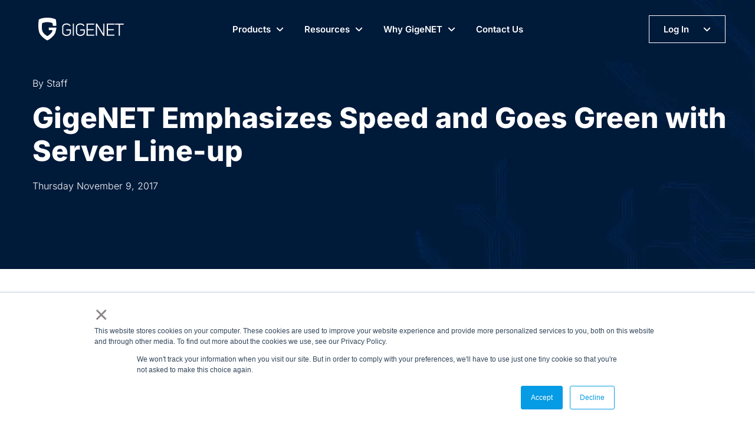

--- FILE ---
content_type: text/html; charset=UTF-8
request_url: https://www.gigenet.com/blog/gigenet-focuses-environmental-responsibility/
body_size: 23208
content:
<!doctype html>
<html lang="en-US">
<head>
	<meta charset="UTF-8">
	<meta name="viewport" content="width=device-width, initial-scale=1">
	<link rel="profile" href="https://gmpg.org/xfn/11">

	<meta name='robots' content='index, follow, max-image-preview:large, max-snippet:-1, max-video-preview:-1' />

	<!-- This site is optimized with the Yoast SEO Premium plugin v26.6 (Yoast SEO v26.6) - https://yoast.com/wordpress/plugins/seo/ -->
	<title>GigeNET Emphasizes Speed and Goes Green with Server Line-up - GigeNET</title>
	<meta name="description" content="GigeNET introduces the Intel Xeon-D 1541 CPU to their server lineup. The high density servers, built in a partnership between Facebook and Intel, emphasize environmental responsibility while outperforming a variety of other servers, in addition to offering scalability and lowering costs." />
	<link rel="canonical" href="https://www.gigenet.com/blog/gigenet-focuses-environmental-responsibility/" />
	<meta property="og:locale" content="en_US" />
	<meta property="og:type" content="article" />
	<meta property="og:title" content="GigeNET Emphasizes Speed and Goes Green with Server Line-up" />
	<meta property="og:description" content="GigeNET introduces the Intel Xeon-D 1541 CPU to their server lineup. The high density servers, built in a partnership between Facebook and Intel, emphasize environmental responsibility while outperforming a variety of other servers, in addition to offering scalability and lowering costs." />
	<meta property="og:url" content="https://www.gigenet.com/blog/gigenet-focuses-environmental-responsibility/" />
	<meta property="og:site_name" content="GigeNET" />
	<meta property="article:publisher" content="https://www.facebook.com/GigeNETServers/" />
	<meta property="article:published_time" content="2017-11-09T08:15:47+00:00" />
	<meta name="author" content="Staff" />
	<meta name="twitter:card" content="summary_large_image" />
	<meta name="twitter:creator" content="@gigenet" />
	<meta name="twitter:site" content="@gigenet" />
	<meta name="twitter:label1" content="Written by" />
	<meta name="twitter:data1" content="Staff" />
	<meta name="twitter:label2" content="Est. reading time" />
	<meta name="twitter:data2" content="1 minute" />
	<script type="application/ld+json" class="yoast-schema-graph">{"@context":"https://schema.org","@graph":[{"@type":"Article","@id":"https://www.gigenet.com/blog/gigenet-focuses-environmental-responsibility/#article","isPartOf":{"@id":"https://www.gigenet.com/blog/gigenet-focuses-environmental-responsibility/"},"author":{"name":"Staff","@id":"https://www.gigenet.com/#/schema/person/947a44c5f04032a87b48c57a4702c1ab"},"headline":"GigeNET Emphasizes Speed and Goes Green with Server Line-up","datePublished":"2017-11-09T08:15:47+00:00","mainEntityOfPage":{"@id":"https://www.gigenet.com/blog/gigenet-focuses-environmental-responsibility/"},"wordCount":279,"publisher":{"@id":"https://www.gigenet.com/#organization"},"image":{"@id":"https://www.gigenet.com/blog/gigenet-focuses-environmental-responsibility/#primaryimage"},"thumbnailUrl":"","articleSection":["Newsroom"],"inLanguage":"en-US"},{"@type":"WebPage","@id":"https://www.gigenet.com/blog/gigenet-focuses-environmental-responsibility/","url":"https://www.gigenet.com/blog/gigenet-focuses-environmental-responsibility/","name":"GigeNET Emphasizes Speed and Goes Green with Server Line-up - GigeNET","isPartOf":{"@id":"https://www.gigenet.com/#website"},"primaryImageOfPage":{"@id":"https://www.gigenet.com/blog/gigenet-focuses-environmental-responsibility/#primaryimage"},"image":{"@id":"https://www.gigenet.com/blog/gigenet-focuses-environmental-responsibility/#primaryimage"},"thumbnailUrl":"","datePublished":"2017-11-09T08:15:47+00:00","description":"GigeNET introduces the Intel Xeon-D 1541 CPU to their server lineup. The high density servers, built in a partnership between Facebook and Intel, emphasize environmental responsibility while outperforming a variety of other servers, in addition to offering scalability and lowering costs.","breadcrumb":{"@id":"https://www.gigenet.com/blog/gigenet-focuses-environmental-responsibility/#breadcrumb"},"inLanguage":"en-US","potentialAction":[{"@type":"ReadAction","target":["https://www.gigenet.com/blog/gigenet-focuses-environmental-responsibility/"]}]},{"@type":"ImageObject","inLanguage":"en-US","@id":"https://www.gigenet.com/blog/gigenet-focuses-environmental-responsibility/#primaryimage","url":"","contentUrl":""},{"@type":"BreadcrumbList","@id":"https://www.gigenet.com/blog/gigenet-focuses-environmental-responsibility/#breadcrumb","itemListElement":[{"@type":"ListItem","position":1,"name":"Home","item":"https://www.gigenet.com/"},{"@type":"ListItem","position":2,"name":"GigeNET Emphasizes Speed and Goes Green with Server Line-up"}]},{"@type":"WebSite","@id":"https://www.gigenet.com/#website","url":"https://www.gigenet.com/","name":"GigeNET.com Managed Dedicated Server Hosting and Colocation Services","description":"Premium Dedicated Server Host","publisher":{"@id":"https://www.gigenet.com/#organization"},"potentialAction":[{"@type":"SearchAction","target":{"@type":"EntryPoint","urlTemplate":"https://www.gigenet.com/?s={search_term_string}"},"query-input":{"@type":"PropertyValueSpecification","valueRequired":true,"valueName":"search_term_string"}}],"inLanguage":"en-US"},{"@type":"Organization","@id":"https://www.gigenet.com/#organization","name":"GigeNET Managed Servers and Colocation","url":"https://www.gigenet.com/","logo":{"@type":"ImageObject","inLanguage":"en-US","@id":"https://www.gigenet.com/#/schema/logo/image/","url":"https://www.gigenet.com/wp-content/uploads/2022/10/gigenet-logo-color.svg","contentUrl":"https://www.gigenet.com/wp-content/uploads/2022/10/gigenet-logo-color.svg","width":1567,"height":424,"caption":"GigeNET Managed Servers and Colocation"},"image":{"@id":"https://www.gigenet.com/#/schema/logo/image/"},"sameAs":["https://www.facebook.com/GigeNETServers/","https://x.com/gigenet","https://www.linkedin.com/company/gigenet","https://www.youtube.com/c/Gigenet"]},{"@type":"Person","@id":"https://www.gigenet.com/#/schema/person/947a44c5f04032a87b48c57a4702c1ab","name":"Staff","image":{"@type":"ImageObject","inLanguage":"en-US","@id":"https://www.gigenet.com/#/schema/person/image/","url":"https://secure.gravatar.com/avatar/4f1e6d3abcb46972cb5992233e3268863e504fa8f33292572296ce75afa2b922?s=96&d=mm&r=g","contentUrl":"https://secure.gravatar.com/avatar/4f1e6d3abcb46972cb5992233e3268863e504fa8f33292572296ce75afa2b922?s=96&d=mm&r=g","caption":"Staff"},"url":"https://www.gigenet.com/blog/author/staff/"}]}</script>
	<!-- / Yoast SEO Premium plugin. -->


<link rel='dns-prefetch' href='//js.hs-scripts.com' />
<link rel='dns-prefetch' href='//www.googletagmanager.com' />
<link rel='dns-prefetch' href='//use.fontawesome.com' />
<link rel="alternate" type="application/rss+xml" title="GigeNET &raquo; Feed" href="https://www.gigenet.com/feed/" />
<link rel="alternate" title="oEmbed (JSON)" type="application/json+oembed" href="https://www.gigenet.com/wp-json/oembed/1.0/embed?url=https%3A%2F%2Fwww.gigenet.com%2Fblog%2Fgigenet-focuses-environmental-responsibility%2F" />
<link rel="alternate" title="oEmbed (XML)" type="text/xml+oembed" href="https://www.gigenet.com/wp-json/oembed/1.0/embed?url=https%3A%2F%2Fwww.gigenet.com%2Fblog%2Fgigenet-focuses-environmental-responsibility%2F&#038;format=xml" />
<style id='wp-img-auto-sizes-contain-inline-css'>
img:is([sizes=auto i],[sizes^="auto," i]){contain-intrinsic-size:3000px 1500px}
/*# sourceURL=wp-img-auto-sizes-contain-inline-css */
</style>
<style id='wp-emoji-styles-inline-css'>

	img.wp-smiley, img.emoji {
		display: inline !important;
		border: none !important;
		box-shadow: none !important;
		height: 1em !important;
		width: 1em !important;
		margin: 0 0.07em !important;
		vertical-align: -0.1em !important;
		background: none !important;
		padding: 0 !important;
	}
/*# sourceURL=wp-emoji-styles-inline-css */
</style>
<link rel='stylesheet' id='wp-block-library-css' href='https://www.gigenet.com/wp-includes/css/dist/block-library/style.min.css?ver=6.9' media='all' />
<style id='classic-theme-styles-inline-css'>
/*! This file is auto-generated */
.wp-block-button__link{color:#fff;background-color:#32373c;border-radius:9999px;box-shadow:none;text-decoration:none;padding:calc(.667em + 2px) calc(1.333em + 2px);font-size:1.125em}.wp-block-file__button{background:#32373c;color:#fff;text-decoration:none}
/*# sourceURL=/wp-includes/css/classic-themes.min.css */
</style>
<style id='font-awesome-svg-styles-default-inline-css'>
.svg-inline--fa {
  display: inline-block;
  height: 1em;
  overflow: visible;
  vertical-align: -.125em;
}
/*# sourceURL=font-awesome-svg-styles-default-inline-css */
</style>
<link rel='stylesheet' id='font-awesome-svg-styles-css' href='https://www.gigenet.com/wp-content/uploads/font-awesome/v6.2.0/css/svg-with-js.css' media='all' />
<style id='font-awesome-svg-styles-inline-css'>
   .wp-block-font-awesome-icon svg::before,
   .wp-rich-text-font-awesome-icon svg::before {content: unset;}
/*# sourceURL=font-awesome-svg-styles-inline-css */
</style>
<style id='global-styles-inline-css'>
:root{--wp--preset--aspect-ratio--square: 1;--wp--preset--aspect-ratio--4-3: 4/3;--wp--preset--aspect-ratio--3-4: 3/4;--wp--preset--aspect-ratio--3-2: 3/2;--wp--preset--aspect-ratio--2-3: 2/3;--wp--preset--aspect-ratio--16-9: 16/9;--wp--preset--aspect-ratio--9-16: 9/16;--wp--preset--color--black: #000000;--wp--preset--color--cyan-bluish-gray: #abb8c3;--wp--preset--color--white: #ffffff;--wp--preset--color--pale-pink: #f78da7;--wp--preset--color--vivid-red: #cf2e2e;--wp--preset--color--luminous-vivid-orange: #ff6900;--wp--preset--color--luminous-vivid-amber: #fcb900;--wp--preset--color--light-green-cyan: #7bdcb5;--wp--preset--color--vivid-green-cyan: #00d084;--wp--preset--color--pale-cyan-blue: #8ed1fc;--wp--preset--color--vivid-cyan-blue: #0693e3;--wp--preset--color--vivid-purple: #9b51e0;--wp--preset--gradient--vivid-cyan-blue-to-vivid-purple: linear-gradient(135deg,rgb(6,147,227) 0%,rgb(155,81,224) 100%);--wp--preset--gradient--light-green-cyan-to-vivid-green-cyan: linear-gradient(135deg,rgb(122,220,180) 0%,rgb(0,208,130) 100%);--wp--preset--gradient--luminous-vivid-amber-to-luminous-vivid-orange: linear-gradient(135deg,rgb(252,185,0) 0%,rgb(255,105,0) 100%);--wp--preset--gradient--luminous-vivid-orange-to-vivid-red: linear-gradient(135deg,rgb(255,105,0) 0%,rgb(207,46,46) 100%);--wp--preset--gradient--very-light-gray-to-cyan-bluish-gray: linear-gradient(135deg,rgb(238,238,238) 0%,rgb(169,184,195) 100%);--wp--preset--gradient--cool-to-warm-spectrum: linear-gradient(135deg,rgb(74,234,220) 0%,rgb(151,120,209) 20%,rgb(207,42,186) 40%,rgb(238,44,130) 60%,rgb(251,105,98) 80%,rgb(254,248,76) 100%);--wp--preset--gradient--blush-light-purple: linear-gradient(135deg,rgb(255,206,236) 0%,rgb(152,150,240) 100%);--wp--preset--gradient--blush-bordeaux: linear-gradient(135deg,rgb(254,205,165) 0%,rgb(254,45,45) 50%,rgb(107,0,62) 100%);--wp--preset--gradient--luminous-dusk: linear-gradient(135deg,rgb(255,203,112) 0%,rgb(199,81,192) 50%,rgb(65,88,208) 100%);--wp--preset--gradient--pale-ocean: linear-gradient(135deg,rgb(255,245,203) 0%,rgb(182,227,212) 50%,rgb(51,167,181) 100%);--wp--preset--gradient--electric-grass: linear-gradient(135deg,rgb(202,248,128) 0%,rgb(113,206,126) 100%);--wp--preset--gradient--midnight: linear-gradient(135deg,rgb(2,3,129) 0%,rgb(40,116,252) 100%);--wp--preset--font-size--small: 13px;--wp--preset--font-size--medium: 20px;--wp--preset--font-size--large: 36px;--wp--preset--font-size--x-large: 42px;--wp--preset--spacing--20: 0.44rem;--wp--preset--spacing--30: 0.67rem;--wp--preset--spacing--40: 1rem;--wp--preset--spacing--50: 1.5rem;--wp--preset--spacing--60: 2.25rem;--wp--preset--spacing--70: 3.38rem;--wp--preset--spacing--80: 5.06rem;--wp--preset--shadow--natural: 6px 6px 9px rgba(0, 0, 0, 0.2);--wp--preset--shadow--deep: 12px 12px 50px rgba(0, 0, 0, 0.4);--wp--preset--shadow--sharp: 6px 6px 0px rgba(0, 0, 0, 0.2);--wp--preset--shadow--outlined: 6px 6px 0px -3px rgb(255, 255, 255), 6px 6px rgb(0, 0, 0);--wp--preset--shadow--crisp: 6px 6px 0px rgb(0, 0, 0);}:where(.is-layout-flex){gap: 0.5em;}:where(.is-layout-grid){gap: 0.5em;}body .is-layout-flex{display: flex;}.is-layout-flex{flex-wrap: wrap;align-items: center;}.is-layout-flex > :is(*, div){margin: 0;}body .is-layout-grid{display: grid;}.is-layout-grid > :is(*, div){margin: 0;}:where(.wp-block-columns.is-layout-flex){gap: 2em;}:where(.wp-block-columns.is-layout-grid){gap: 2em;}:where(.wp-block-post-template.is-layout-flex){gap: 1.25em;}:where(.wp-block-post-template.is-layout-grid){gap: 1.25em;}.has-black-color{color: var(--wp--preset--color--black) !important;}.has-cyan-bluish-gray-color{color: var(--wp--preset--color--cyan-bluish-gray) !important;}.has-white-color{color: var(--wp--preset--color--white) !important;}.has-pale-pink-color{color: var(--wp--preset--color--pale-pink) !important;}.has-vivid-red-color{color: var(--wp--preset--color--vivid-red) !important;}.has-luminous-vivid-orange-color{color: var(--wp--preset--color--luminous-vivid-orange) !important;}.has-luminous-vivid-amber-color{color: var(--wp--preset--color--luminous-vivid-amber) !important;}.has-light-green-cyan-color{color: var(--wp--preset--color--light-green-cyan) !important;}.has-vivid-green-cyan-color{color: var(--wp--preset--color--vivid-green-cyan) !important;}.has-pale-cyan-blue-color{color: var(--wp--preset--color--pale-cyan-blue) !important;}.has-vivid-cyan-blue-color{color: var(--wp--preset--color--vivid-cyan-blue) !important;}.has-vivid-purple-color{color: var(--wp--preset--color--vivid-purple) !important;}.has-black-background-color{background-color: var(--wp--preset--color--black) !important;}.has-cyan-bluish-gray-background-color{background-color: var(--wp--preset--color--cyan-bluish-gray) !important;}.has-white-background-color{background-color: var(--wp--preset--color--white) !important;}.has-pale-pink-background-color{background-color: var(--wp--preset--color--pale-pink) !important;}.has-vivid-red-background-color{background-color: var(--wp--preset--color--vivid-red) !important;}.has-luminous-vivid-orange-background-color{background-color: var(--wp--preset--color--luminous-vivid-orange) !important;}.has-luminous-vivid-amber-background-color{background-color: var(--wp--preset--color--luminous-vivid-amber) !important;}.has-light-green-cyan-background-color{background-color: var(--wp--preset--color--light-green-cyan) !important;}.has-vivid-green-cyan-background-color{background-color: var(--wp--preset--color--vivid-green-cyan) !important;}.has-pale-cyan-blue-background-color{background-color: var(--wp--preset--color--pale-cyan-blue) !important;}.has-vivid-cyan-blue-background-color{background-color: var(--wp--preset--color--vivid-cyan-blue) !important;}.has-vivid-purple-background-color{background-color: var(--wp--preset--color--vivid-purple) !important;}.has-black-border-color{border-color: var(--wp--preset--color--black) !important;}.has-cyan-bluish-gray-border-color{border-color: var(--wp--preset--color--cyan-bluish-gray) !important;}.has-white-border-color{border-color: var(--wp--preset--color--white) !important;}.has-pale-pink-border-color{border-color: var(--wp--preset--color--pale-pink) !important;}.has-vivid-red-border-color{border-color: var(--wp--preset--color--vivid-red) !important;}.has-luminous-vivid-orange-border-color{border-color: var(--wp--preset--color--luminous-vivid-orange) !important;}.has-luminous-vivid-amber-border-color{border-color: var(--wp--preset--color--luminous-vivid-amber) !important;}.has-light-green-cyan-border-color{border-color: var(--wp--preset--color--light-green-cyan) !important;}.has-vivid-green-cyan-border-color{border-color: var(--wp--preset--color--vivid-green-cyan) !important;}.has-pale-cyan-blue-border-color{border-color: var(--wp--preset--color--pale-cyan-blue) !important;}.has-vivid-cyan-blue-border-color{border-color: var(--wp--preset--color--vivid-cyan-blue) !important;}.has-vivid-purple-border-color{border-color: var(--wp--preset--color--vivid-purple) !important;}.has-vivid-cyan-blue-to-vivid-purple-gradient-background{background: var(--wp--preset--gradient--vivid-cyan-blue-to-vivid-purple) !important;}.has-light-green-cyan-to-vivid-green-cyan-gradient-background{background: var(--wp--preset--gradient--light-green-cyan-to-vivid-green-cyan) !important;}.has-luminous-vivid-amber-to-luminous-vivid-orange-gradient-background{background: var(--wp--preset--gradient--luminous-vivid-amber-to-luminous-vivid-orange) !important;}.has-luminous-vivid-orange-to-vivid-red-gradient-background{background: var(--wp--preset--gradient--luminous-vivid-orange-to-vivid-red) !important;}.has-very-light-gray-to-cyan-bluish-gray-gradient-background{background: var(--wp--preset--gradient--very-light-gray-to-cyan-bluish-gray) !important;}.has-cool-to-warm-spectrum-gradient-background{background: var(--wp--preset--gradient--cool-to-warm-spectrum) !important;}.has-blush-light-purple-gradient-background{background: var(--wp--preset--gradient--blush-light-purple) !important;}.has-blush-bordeaux-gradient-background{background: var(--wp--preset--gradient--blush-bordeaux) !important;}.has-luminous-dusk-gradient-background{background: var(--wp--preset--gradient--luminous-dusk) !important;}.has-pale-ocean-gradient-background{background: var(--wp--preset--gradient--pale-ocean) !important;}.has-electric-grass-gradient-background{background: var(--wp--preset--gradient--electric-grass) !important;}.has-midnight-gradient-background{background: var(--wp--preset--gradient--midnight) !important;}.has-small-font-size{font-size: var(--wp--preset--font-size--small) !important;}.has-medium-font-size{font-size: var(--wp--preset--font-size--medium) !important;}.has-large-font-size{font-size: var(--wp--preset--font-size--large) !important;}.has-x-large-font-size{font-size: var(--wp--preset--font-size--x-large) !important;}
:where(.wp-block-post-template.is-layout-flex){gap: 1.25em;}:where(.wp-block-post-template.is-layout-grid){gap: 1.25em;}
:where(.wp-block-term-template.is-layout-flex){gap: 1.25em;}:where(.wp-block-term-template.is-layout-grid){gap: 1.25em;}
:where(.wp-block-columns.is-layout-flex){gap: 2em;}:where(.wp-block-columns.is-layout-grid){gap: 2em;}
:root :where(.wp-block-pullquote){font-size: 1.5em;line-height: 1.6;}
/*# sourceURL=global-styles-inline-css */
</style>
<link rel='stylesheet' id='contact-form-7-css' href='https://www.gigenet.com/wp-content/plugins/contact-form-7/includes/css/styles.css?ver=6.1.4' media='all' />
<link rel='stylesheet' id='bootstrap-css' href='https://www.gigenet.com/wp-content/themes/engitech/css/bootstrap.css?ver=4.0' media='all' />
<link rel='stylesheet' id='engitech-awesome-font-css' href='https://www.gigenet.com/wp-content/themes/engitech/css/font-awesome.min.css?ver=6.9' media='all' />
<link rel='stylesheet' id='engitech-flaticon-font-css' href='https://www.gigenet.com/wp-content/themes/engitech/css/flaticon.css?ver=6.9' media='all' />
<link rel='stylesheet' id='slick-slider-css' href='https://www.gigenet.com/wp-content/themes/engitech/css/slick.css?ver=6.9' media='all' />
<link rel='stylesheet' id='slick-theme-css' href='https://www.gigenet.com/wp-content/themes/engitech/css/slick-theme.css?ver=6.9' media='all' />
<link rel='stylesheet' id='magnific-popup-css' href='https://www.gigenet.com/wp-content/themes/engitech/css/magnific-popup.css?ver=6.9' media='all' />
<link rel='stylesheet' id='chld_thm_cfg_parent-css' href='https://www.gigenet.com/wp-content/themes/engitech/style.css?ver=6.9' media='all' />
<link rel='stylesheet' id='engitech-style-css' href='https://www.gigenet.com/wp-content/themes/engitech-child/style.css?ver=1.4.1.1659339410' media='all' />
<link rel='stylesheet' id='simple-likes-public-css-css' href='https://www.gigenet.com/wp-content/themes/engitech/inc/backend/css/simple-likes-public.css?ver=6.9' media='all' />
<link rel='stylesheet' id='font-awesome-official-css' href='https://use.fontawesome.com/releases/v6.2.0/css/all.css' media='all' integrity="sha384-SOnAn/m2fVJCwnbEYgD4xzrPtvsXdElhOVvR8ND1YjB5nhGNwwf7nBQlhfAwHAZC" crossorigin="anonymous" />
<link rel='stylesheet' id='elementor-frontend-css' href='https://www.gigenet.com/wp-content/plugins/elementor/assets/css/frontend.min.css?ver=3.33.4' media='all' />
<link rel='stylesheet' id='eael-general-css' href='https://www.gigenet.com/wp-content/plugins/essential-addons-for-elementor-lite/assets/front-end/css/view/general.min.css?ver=6.5.4' media='all' />
<link rel='stylesheet' id='font-awesome-official-v4shim-css' href='https://use.fontawesome.com/releases/v6.2.0/css/v4-shims.css' media='all' integrity="sha384-MAgG0MNwzSXBbmOw4KK9yjMrRaUNSCk3WoZPkzVC1rmhXzerY4gqk/BLNYtdOFCO" crossorigin="anonymous" />
<script src="https://www.gigenet.com/wp-includes/js/jquery/jquery.min.js?ver=3.7.1" id="jquery-core-js" type="1b02e16ef6ffd04d5b201110-text/javascript"></script>
<script src="https://www.gigenet.com/wp-includes/js/jquery/jquery-migrate.min.js?ver=3.4.1" id="jquery-migrate-js" type="1b02e16ef6ffd04d5b201110-text/javascript"></script>
<script id="simple-likes-public-js-js-extra" type="1b02e16ef6ffd04d5b201110-text/javascript">
var simpleLikes = {"ajaxurl":"https://www.gigenet.com/wp-admin/admin-ajax.php","like":"Like","unlike":"Unlike"};
//# sourceURL=simple-likes-public-js-js-extra
</script>
<script src="https://www.gigenet.com/wp-content/themes/engitech/inc/backend/js/simple-likes-public.js?ver=0.5" id="simple-likes-public-js-js" type="1b02e16ef6ffd04d5b201110-text/javascript"></script>

<!-- Google tag (gtag.js) snippet added by Site Kit -->
<!-- Google Analytics snippet added by Site Kit -->
<script src="https://www.googletagmanager.com/gtag/js?id=G-MY57T3MJPE" id="google_gtagjs-js" async type="1b02e16ef6ffd04d5b201110-text/javascript"></script>
<script id="google_gtagjs-js-after" type="1b02e16ef6ffd04d5b201110-text/javascript">
window.dataLayer = window.dataLayer || [];function gtag(){dataLayer.push(arguments);}
gtag("set","linker",{"domains":["www.gigenet.com"]});
gtag("js", new Date());
gtag("set", "developer_id.dZTNiMT", true);
gtag("config", "G-MY57T3MJPE", {"googlesitekit_post_type":"post"});
 window._googlesitekit = window._googlesitekit || {}; window._googlesitekit.throttledEvents = []; window._googlesitekit.gtagEvent = (name, data) => { var key = JSON.stringify( { name, data } ); if ( !! window._googlesitekit.throttledEvents[ key ] ) { return; } window._googlesitekit.throttledEvents[ key ] = true; setTimeout( () => { delete window._googlesitekit.throttledEvents[ key ]; }, 5 ); gtag( "event", name, { ...data, event_source: "site-kit" } ); }; 
//# sourceURL=google_gtagjs-js-after
</script>
<link rel="https://api.w.org/" href="https://www.gigenet.com/wp-json/" /><link rel="alternate" title="JSON" type="application/json" href="https://www.gigenet.com/wp-json/wp/v2/posts/2290" /><link rel="EditURI" type="application/rsd+xml" title="RSD" href="https://www.gigenet.com/xmlrpc.php?rsd" />
<meta name="generator" content="WordPress 6.9" />
<link rel='shortlink' href='https://www.gigenet.com/?p=2290' />
<style> .ae_data .elementor-editor-element-setting {
            display:none !important;
            }
            </style><meta name="generator" content="Site Kit by Google 1.170.0" /><!-- HFCM by 99 Robots - Snippet # 3: Google Ads Global Site Tag -->
<script async src="https://www.googletagmanager.com/gtag/js?id=AW-1004398672" type="1b02e16ef6ffd04d5b201110-text/javascript"></script>
<script type="1b02e16ef6ffd04d5b201110-text/javascript">
  window.dataLayer = window.dataLayer || [];
  function gtag(){dataLayer.push(arguments);}
  gtag('js', new Date());
  gtag('config', 'AW-1004398672');
</script>

<!-- /end HFCM by 99 Robots -->
			<!-- DO NOT COPY THIS SNIPPET! Start of Page Analytics Tracking for HubSpot WordPress plugin v11.3.33-->
			<script class="hsq-set-content-id" data-content-id="blog-post" type="1b02e16ef6ffd04d5b201110-text/javascript">
				var _hsq = _hsq || [];
				_hsq.push(["setContentType", "blog-post"]);
			</script>
			<!-- DO NOT COPY THIS SNIPPET! End of Page Analytics Tracking for HubSpot WordPress plugin -->
			<style>
.veeam-calculator .group h3 {
    font-weight: normal;
    font-family: 'Inter';
    font-size: 18px;
    color: #566972;
    margin-bottom: 24px;
}
.veeam-calculator {
    margin-right: 126px;
}
.slider.slider-horizontal {
    width: 100% !important;
}
.slider-track {
    background-color: #D6E1E9 !important;
    background-image: none;
    box-shadow: none;
}
.slider-tick.round {
    width: 10px;
    height: 10px;
    background: #fff;
}
.slider.slider-horizontal .slider-track {
    border-radius: 50px;
    overflow: hidden;
}
.slider.slider-horizontal .slider-tick-container {
    top: 5px !important;
}
.slider.slider-horizontal .slider-handle {
    width: 15px;
    height: 15px;
    top: 3px;
    background: #fff;
    border: 2px solid #081C34;
}
.slider.slider-horizontal .slider-tick, .slider.slider-horizontal .slider-handle {
    margin-left: -5px;
}
.slider-tick-label-container {
    margin-top: -30px !important;
}
.slider-selection.tick-slider-selection {
    background-image: none;
    box-shadow: none;
    background-color: #019BE6;
}
.slider-tick.round.in-selection {
    display: none;
}
.veeam-calculator .slider.slider-horizontal {
    margin-top: 35px;
}
.slider-tick-label.label-in-selection.label-is-selection {
    background-color: #081C34;
    color: #fff;
    display: inline-flex !important;
    justify-content: center;
    align-items: center;
    position: relative;
    padding: 4px;
}
.slider-tick-label.label-in-selection.label-is-selection::after {
    content: '';
    position: absolute;
    width: 15px;
    height: 15px;
    margin-left: 4px;
    background: #081C34;
    bottom: -3px;
    z-index: -1;
    transform: rotate(45deg);
}
.veeam-calculator .group:not(:last-child) {
    margin-bottom: 52px;
}
.slider-tick-label {
    font-size: 16px;
    color: #5A6E79;
    font-family: 'Inter';
}
.num-agents {
    padding: 16px 24px;
    background: #F9F9FA;
    line-height: 1;
	width: 100%;
}
.veeam-calculator {
    font-family: 'Inter' !important;
}

h4.cost-total {
    font-size: 24px;
    color: #001B3B;
    font-weight: 800;
}
.tooltip.tooltip-main.bs-tooltip-top {
    opacity: 0;
}
div#wpcf7-f7102-p6197-o1 select {
    padding: 10px 20px;
    width: 100%;
}
    </style>
<style id="engitech-inline-styles">h1, h2, h3, h4, h5, h6,
            blockquote,
            .font-second,
            .topbar_languages select,
            .octf-btn-cta .contact-header span.main-text, .octf-btn-cta .contact-header span a,
            .post-box .post-cat a,
            .post-box .entry-meta,
            .post-box .link-box a,
            .post-box .quote-box .quote-text,
            .blog-post .share-post a,
            .drop-cap,
            .comment-form .logged-in-as,
            .service-box .big-number,
            .serv-box-2 .big-number,
            .ot-accordions .acc-item .acc-toggle,
            .support-box .number-box,
            .ot-counter,
            .ot-counter2 .s-num,
            .ot-counter2 .b-num,
            .circle-progress .inner-bar > span,
            .ot-countdown li span,
            .video-popup > span,
            .dc-text .elementor-drop-cap,
            div.elementor-widget-heading.elementor-widget-heading .elementor-heading-title,
            .footer-menu ul li a,
            .woocommerce ul.products li.product, .woocommerce-page ul.products li.product,
            .woocommerce table.shop_table,
            .woocommerce .quantity .qty,
            .cart_totals h2,
            #add_payment_method .cart-collaterals .cart_totals table td, 
            #add_payment_method .cart-collaterals .cart_totals table th,
            .woocommerce-cart .cart-collaterals .cart_totals table td, 
            .woocommerce-cart .cart-collaterals .cart_totals table th,
            .woocommerce-checkout .cart-collaterals .cart_totals table td,
            .woocommerce-checkout .cart-collaterals .cart_totals table th,
            .woocommerce ul.product_list_widget li a:not(.remove),
            .woocommerce .widget_shopping_cart .cart_list .quantity,
            .woocommerce .widget_shopping_cart .total strong,
            .woocommerce.widget_shopping_cart .total strong,
            .woocommerce .widget_shopping_cart .total .woocommerce-Price-amount,
            .woocommerce.widget_shopping_cart .total .woocommerce-Price-amount,
            .woocommerce .woocommerce-widget-layered-nav-list,
            .woocommerce .widget_price_filter .price_slider_amount,
            .woocommerce .widget_price_filter .price_slider_amount button.button,
            .product_meta > span,
            .woocommerce div.product .entry-summary p.price,
            .woocommerce div.product .entry-summary span.price{font-family: Inter;}
            </style>
<!-- Google AdSense meta tags added by Site Kit -->
<meta name="google-adsense-platform-account" content="ca-host-pub-2644536267352236">
<meta name="google-adsense-platform-domain" content="sitekit.withgoogle.com">
<!-- End Google AdSense meta tags added by Site Kit -->
<meta name="generator" content="Elementor 3.33.4; features: additional_custom_breakpoints; settings: css_print_method-external, google_font-enabled, font_display-auto">
			<style>
				.e-con.e-parent:nth-of-type(n+4):not(.e-lazyloaded):not(.e-no-lazyload),
				.e-con.e-parent:nth-of-type(n+4):not(.e-lazyloaded):not(.e-no-lazyload) * {
					background-image: none !important;
				}
				@media screen and (max-height: 1024px) {
					.e-con.e-parent:nth-of-type(n+3):not(.e-lazyloaded):not(.e-no-lazyload),
					.e-con.e-parent:nth-of-type(n+3):not(.e-lazyloaded):not(.e-no-lazyload) * {
						background-image: none !important;
					}
				}
				@media screen and (max-height: 640px) {
					.e-con.e-parent:nth-of-type(n+2):not(.e-lazyloaded):not(.e-no-lazyload),
					.e-con.e-parent:nth-of-type(n+2):not(.e-lazyloaded):not(.e-no-lazyload) * {
						background-image: none !important;
					}
				}
			</style>
			<meta name="generator" content="Powered by Slider Revolution 6.7.40 - responsive, Mobile-Friendly Slider Plugin for WordPress with comfortable drag and drop interface." />
<link rel="icon" href="https://www.gigenet.com/wp-content/uploads/2022/10/logo-1.png" sizes="32x32" />
<link rel="icon" href="https://www.gigenet.com/wp-content/uploads/2022/10/logo-1.png" sizes="192x192" />
<link rel="apple-touch-icon" href="https://www.gigenet.com/wp-content/uploads/2022/10/logo-1.png" />
<meta name="msapplication-TileImage" content="https://www.gigenet.com/wp-content/uploads/2022/10/logo-1.png" />
<script type="1b02e16ef6ffd04d5b201110-text/javascript">function setREVStartSize(e){
			//window.requestAnimationFrame(function() {
				window.RSIW = window.RSIW===undefined ? window.innerWidth : window.RSIW;
				window.RSIH = window.RSIH===undefined ? window.innerHeight : window.RSIH;
				try {
					var pw = document.getElementById(e.c).parentNode.offsetWidth,
						newh;
					pw = pw===0 || isNaN(pw) || (e.l=="fullwidth" || e.layout=="fullwidth") ? window.RSIW : pw;
					e.tabw = e.tabw===undefined ? 0 : parseInt(e.tabw);
					e.thumbw = e.thumbw===undefined ? 0 : parseInt(e.thumbw);
					e.tabh = e.tabh===undefined ? 0 : parseInt(e.tabh);
					e.thumbh = e.thumbh===undefined ? 0 : parseInt(e.thumbh);
					e.tabhide = e.tabhide===undefined ? 0 : parseInt(e.tabhide);
					e.thumbhide = e.thumbhide===undefined ? 0 : parseInt(e.thumbhide);
					e.mh = e.mh===undefined || e.mh=="" || e.mh==="auto" ? 0 : parseInt(e.mh,0);
					if(e.layout==="fullscreen" || e.l==="fullscreen")
						newh = Math.max(e.mh,window.RSIH);
					else{
						e.gw = Array.isArray(e.gw) ? e.gw : [e.gw];
						for (var i in e.rl) if (e.gw[i]===undefined || e.gw[i]===0) e.gw[i] = e.gw[i-1];
						e.gh = e.el===undefined || e.el==="" || (Array.isArray(e.el) && e.el.length==0)? e.gh : e.el;
						e.gh = Array.isArray(e.gh) ? e.gh : [e.gh];
						for (var i in e.rl) if (e.gh[i]===undefined || e.gh[i]===0) e.gh[i] = e.gh[i-1];
											
						var nl = new Array(e.rl.length),
							ix = 0,
							sl;
						e.tabw = e.tabhide>=pw ? 0 : e.tabw;
						e.thumbw = e.thumbhide>=pw ? 0 : e.thumbw;
						e.tabh = e.tabhide>=pw ? 0 : e.tabh;
						e.thumbh = e.thumbhide>=pw ? 0 : e.thumbh;
						for (var i in e.rl) nl[i] = e.rl[i]<window.RSIW ? 0 : e.rl[i];
						sl = nl[0];
						for (var i in nl) if (sl>nl[i] && nl[i]>0) { sl = nl[i]; ix=i;}
						var m = pw>(e.gw[ix]+e.tabw+e.thumbw) ? 1 : (pw-(e.tabw+e.thumbw)) / (e.gw[ix]);
						newh =  (e.gh[ix] * m) + (e.tabh + e.thumbh);
					}
					var el = document.getElementById(e.c);
					if (el!==null && el) el.style.height = newh+"px";
					el = document.getElementById(e.c+"_wrapper");
					if (el!==null && el) {
						el.style.height = newh+"px";
						el.style.display = "block";
					}
				} catch(e){
					console.log("Failure at Presize of Slider:" + e)
				}
			//});
		  };</script>
		<style id="wp-custom-css">
			.header-clone {
    height: 100px !important;
  }
  
  .wpcf7 select {
    padding: 13px 20px;
    width: 100%;
    display: block;
  }
  
  .elementor-widget-wrap > .elementor-element.btn-inline {
    display: inline-block;
    width: auto;
  }
  .elementor-3872
    .elementor-element.elementor-element-4cff60df
    .elementor-icon-list-item
    span,
  .elementor-3872
    .elementor-element.elementor-element-5e3bed1f
    .elementor-icon-list-item
    span {
    line-height: 16px;
  }
  
  .page-id-3872 #back-to-top {
    color: #656ae5;
  }
  .page-id-4858 #back-to-top {
    color: #53e79c;
  }
  .page-id-4899 #back-to-top {
    color: #35d3c9;
  }
  
  .main-navigation ul li li a {
    text-transform: unset !important;
  }
  
  .member-form.comment-respond {
    padding: 0;
    border: none;
  }
  
  .member-form.comment-respond p.col-md-6 {
    padding: 0 6px;
  }
  
  .member-form.comment-respond .row {
    margin-left: -6px;
    margin-right: -6px;
  }
  
  .member-form.comment-respond > p:last-child {
    display: flex;
    justify-content: end;
  }
  
  .member-form.comment-respond button.octf-btn.octf-btn-primary {
    font-size: 16px;
    padding: 16px 40px;
    line-height: 20px;
    background-color: #5cc7ff;
  }
  
  .main-navigation ul > li.menu-item-has-children > a:after,
  .main-navigation ul > li.is-mega-menu > a:after {
    font-family: 'Font Awesome 6 Free';
    content: '\f107';
    font-weight: unset;
    transform: unset;
    font-size: 15px;
    right: -5px;
    top: 46%;
  }
  
  header a.octf-btn.octf-btn-primary::after {
    font-family: 'Font Awesome 6 Free';
    content: '\f107';
    margin-left: 24px;
  }
  
  footer#site-footer p {
    margin-bottom: 0;
  }
  
  .page-id-6183 .member-form.comment-respond > p:last-child {
    display: block;
  }
  
  .page-id-6183
    .member-form.comment-respond
    > p:last-child
    textarea.wpcf7-form-control.wpcf7-textarea {
    margin-bottom: 32px;
  }
  
  .page-id-6183
    .member-form.comment-respond
    > p:last-child
    button.octf-btn.octf-btn-primary {
    margin-left: auto;
    display: block;
  }
  
  div#wpcf7-f7102-p6197-o1 p {
    overflow: hidden;
  }
  
  div#wpcf7-f7102-p6197-o1 span.wpcf7-form-control-wrap,
  div#wpcf7-f7102-p6197-o1 span.wpcf7-form-control-wrap input {
    display: block;
    width: 100%;
  }
  
  .eael-post-grid.eael-post-appender.eael-post-appender-21bfd01.eael-post-grid-style-default {
    display: flex;
    flex-wrap: wrap;
    align-items: stretch;
  }
  
  article.eael-grid-post.eael-post-grid-column .eael-grid-post-holder {
    height: 100%;
  }
  
  .eael-entry-wrapper,
  .eael-grid-post-holder-inner,
  .eael-entry-content,
  .eael-grid-post-excerpt {
    display: flex;
    flex-direction: column;
    flex-grow: 2;
  }
  
  .eael-grid-post-excerpt {
    justify-content: space-between;
  }
  
  .last-post
    article.eael-grid-post.eael-post-grid-column
    .eael-grid-post-holder-inner {
    display: flex;
    flex-direction: row;
  }
  
  .last-post .eael-entry-media,
  .last-post .eael-entry-wrapper {
    flex: 1;
  }
  
  .last-post .eael-entry-wrapper {
    padding: 75px 40px;
  }
  
  .last-post h2.eael-entry-title a {
    color: #fff !important;
    font-size: 32px !important;
  }
  
  .last-post .eael-entry-meta {
    margin-top: 12px !important;
    color: #fff;
  }
  
  .last-post .eael-entry-meta span,
  .last-post .eael-entry-meta a {
    font-size: 16px !important;
    color: #fff;
    font-weight: 300 !important;
  }
  
  .last-post .eael-entry-thumbnail {
    height: 100%;
  }
  
  .eael-entry-meta {
    flex-direction: row-reverse !important;
    display: flex !important;
    justify-content: flex-end !important;
  }
  span.eael-posted-on::before {
    display: none;
  }
  
  span.eael-posted-on {
    padding: 0 !important;
  }
  
  span.eael-posted-on::after {
    content: '\•';
    margin: 0 10px;
  }
  
  span.eael-posted-by::before {
    content: '\ By ';
  }
  
  span.eael-posted-by a {
    color: #5cc7ff !important;
    font-weight: 500 !important;
  }
  
  a.eael-post-elements-readmore-btn:after {
    content: '\f105';
    font-family: 'FontAwesome';
    background: #5cc7ff;
    color: #fff;
    margin-left: 10px;
    border-radius: 50%;
    padding: 3px 6px;
  }
  
  .recent-posts .eael-entry-wrapper {
    display: flex;
    flex-direction: column;
  }
  
  .recent-posts .eael-entry-meta {
    order: -1;
  }
  
  /* Blog Post */
  .gigenetpost-hero {
    width: 100vw;
    margin-left: calc((-100vw + 100%) / 2) !important;
    padding: 126px 15px;
    background-image: url(/wp-content/uploads/2022/04/Main-blog-page-bg-1.png);
    background-size: cover;
    color: #fff;
    margin-bottom: 120px;
  }
  
  h3.author-name a {
    color: #1b1d21;
  }
  
  .single.single-post .entry-content {
    padding-top: 0;
    padding-bottom: 0;
  }
  
  .gigenetpost-hero > * {
    max-width: 1200px;
    margin-left: auto !important;
    margin-right: auto !important;
    padding-left: 15px;
    margin-right: 15px;
  }
  
  p.gigenet-post-author {
    font-size: 16px;
    font-weight: 300;
    line-height: 30px;
    margin-bottom: 16px;
  }
  
  .gigenetpost-hero h1 {
    color: #fff;
    font-size: 48px;
    font-weight: 800;
    line-height: 56px;
    margin-bottom: 16px;
  }
  
  .blog-post > .inner-post .entry-summary,
  .blog-post > .inner-post .entry-summary p,
  .blog-post > .inner-post .entry-summary,
  .blog-post > .inner-post .entry-summary span {
    font-size: 16px !important;
    font-weight: 300 !important;
    color: #2c3b43;
  }
  
  .blog-post > .inner-post .entry-summary {
    padding-bottom: 120px;
  }
  
  body.single.single-post .entry-footer.clearfix {
    display: none;
  }
  
  .gigenet-share-box {
    padding: 180px 0px 180px 0px;
    background-image: url(/wp-content/uploads/2022/04/Separation-bg-3.png);
    background-size: cover;
  }
  
  .gigenet-share-box h3 {
    color: #fff;
    text-align: center;
    font-size: 36px;
    font-weight: 800;
    line-height: 48px;
    padding: 0px 0px 40px 0px;
    margin: 0;
  }
  
  .single-post .share-post {
    margin: 0;
  }
  
  .single-post .share-post > a {
    background-color: #5dc7ff !important;
    width: 56px;
    height: 56px;
    border-radius: 50%;
    display: inline-flex;
    justify-content: center;
    align-items: center;
    font-size: 24px;
    color: #052c79;
  }
  
  .gigenet-author-box {
    display: flex;
    align-items: center;
    gap: 40px;
    margin-top: 40px;
  }
  
  h2.about-author {
    margin: 0;
    margin-top: 120px;
    font-size: 36px;
    font-weight: 800;
    line-height: 48px;
  }
  
  h3.author-name {
    font-size: 24px;
    font-weight: 800;
    line-height: 30px;
    margin-bottom: 16px;
  }
  
  p.author-desc {
    font-size: 16px;
    font-weight: 300;
    line-height: 30px;
  }
  
  .single-post .post-nav.clearfix {
    display: none;
  }
  
  h2.rec_art {
    padding: 120px 0px 40px 0px;
    margin: 0;
  }
  
  /* Blog Post Ends Here */
  
  @media (max-width: 600px) {
    .member-form.comment-respond button.octf-btn.octf-btn-primary {
      width: 100%;
    }
    .last-post
      article.eael-grid-post.eael-post-grid-column
      .eael-grid-post-holder-inner {
      display: flex;
      flex-direction: column;
    }
  
    .last-post .eael-entry-wrapper {
      padding: 40px 0px;
    }
    .last-post h2.eael-entry-title a {
      font-size: 24px !important;
    }
    .last-post .eael-entry-meta {
      margin-top: 16px;
      margin-bottom: 22px;
      font-size: 14px !important;
    }
  
    .last-post .eael-entry-meta span,
    .last-post .eael-entry-meta a {
      font-size: 14px !important;
    }
  }
  @media (min-width: 999px) {
    li.products-mega > ul.sub-menu {
      display: flex;
      min-width: unset !important;
      padding: 24px 32px !important;
      width: 1024px;
      left: -310% !important;
      right: auto !important;
      flex-wrap: wrap;
    }
  
    li.products-mega > ul.sub-menu ul.sub-menu {
      display: block !important;
      position: relative;
      left: 0;
      top: 0;
      box-shadow: unset;
      padding: 0;
      min-width: unset;
      transform: unset;
    }
  
    li.products-mega:hover > ul.sub-menu ul.sub-menu {
      opacity: 1;
      visibility: visible;
    }
  
    li.products-mega > ul.sub-menu ul.sub-menu li,
    li.resources-mega ul.sub-menu li {
      padding: 0;
    }
    li.products-mega > ul.sub-menu > li {
      padding: 0;
      flex: 1;
    }
  
    li.products-mega li a,
    li.resources-mega li a {
      padding: 12px 16px !important;
    }
  
    li.products-mega > ul.sub-menu > li > a::after {
      display: none;
    }
  
    li.products-mega > ul.sub-menu > li > a {
      font-weight: 600 !important;
      color: #001b3b !important;
      font-size: 13px !important;
      margin-bottom: 0px;
    }
  
    li.products-mega > ul.sub-menu ul.sub-menu a:hover {
      background-color: #edf0f4;
      color: #001b3b !important;
      font-weight: 300 !important;
    }
  
    li.products-mega > ul.sub-menu > li > a {
      display: flex;
      align-items: center;
    }
  
    li.mega-subtitle > a,
    li.products-mega > ul.sub-menu > li.mega-subtitle > a {
      margin: 0 !important;
      color: #5cc7ff !important;
      text-transform: uppercase !important;
      font-weight: 600 !important;
      font-size: 13px !important;
      margin-bottom: 12px;
    }
  
    li.mega-subtitle {
      flex-basis: 100% !important;
      width: 100% !important;
    }
  
    li.resources-mega ul.sub-menu {
      min-width: 300px !important;
      padding: 24px 32px !important;
    }
  
    li.resources-mega ul.sub-menu li a {
      font-weight: 600 !important;
      text-transform: uppercase !important;
    }
  
    li.resources-mega ul.sub-menu li a .desc {
      text-transform: none !important;
      font-weight: 300;
      margin-top: 4px;
      color: #2c3b43 !important;
    }
  
    li.resources-mega li:not(.mega-subtitle) a:hover {
      background-color: #edf0f4;
      color: #001b3b !important;
      font-weight: 300 !important;
    }
  
    li.resources-mega li:not(.mega-subtitle) a:hover .desc {
      font-weight: 300 !important;
    }
  
    .login-btn > a {
      border: 1px solid;
      padding: 15px 24px !important;
      line-height: 1 !important;
    }
  
    .login-btn > a::after,
    li.login-btn > a::after {
      position: relative !important;
      top: 0;
      margin-left: 24px;
    }
  
    li.login-btn {
      margin: 32px 0px !important;
      margin-top: 0 !important;
    }
  
    .login-btn > ul.sub-menu {
      right: 0;
      left: unset !important;
    }
  }
  
  li.login-btn ul.sub-menu a {
    display: flex;
  }
  
.grecaptcha-badge { visibility: hidden; }		</style>
		<style id="kirki-inline-styles">.page-header{background-image:url("https://www.gigenet.com/wp-content/themes/engitech/images/bg-pheader.jpg");}body, p, button, input, select, optgroup, textarea, .font-main, .elementor-element .elementor-widget-text-editor, .elementor-element .elementor-widget-icon-list .elementor-icon-list-item{font-family:Inter;font-weight:300;}h1, .elementor-widget.elementor-widget-heading h1.elementor-heading-title{font-family:Inter;}h2, .elementor-widget.elementor-widget-heading h2.elementor-heading-title{font-family:Inter;}h3, .elementor-widget.elementor-widget-heading h3.elementor-heading-title{font-family:Inter;}h4, .elementor-widget.elementor-widget-heading h4.elementor-heading-title{font-family:Inter;}h5, .elementor-widget.elementor-widget-heading h5.elementor-heading-title{font-family:Inter;}h6, .elementor-widget.elementor-widget-heading h6.elementor-heading-title{font-family:Inter;}.main-navigation a{font-family:Inter;}@media (max-width: 767px){}@media (min-width: 768px) and (max-width: 1024px){}@media (min-width: 1024px){}/* cyrillic-ext */
@font-face {
  font-family: 'Inter';
  font-style: normal;
  font-weight: 300;
  font-display: swap;
  src: url(https://www.gigenet.com/wp-content/fonts/inter/UcC73FwrK3iLTeHuS_nVMrMxCp50SjIa2JL7SUc.woff2) format('woff2');
  unicode-range: U+0460-052F, U+1C80-1C8A, U+20B4, U+2DE0-2DFF, U+A640-A69F, U+FE2E-FE2F;
}
/* cyrillic */
@font-face {
  font-family: 'Inter';
  font-style: normal;
  font-weight: 300;
  font-display: swap;
  src: url(https://www.gigenet.com/wp-content/fonts/inter/UcC73FwrK3iLTeHuS_nVMrMxCp50SjIa0ZL7SUc.woff2) format('woff2');
  unicode-range: U+0301, U+0400-045F, U+0490-0491, U+04B0-04B1, U+2116;
}
/* greek-ext */
@font-face {
  font-family: 'Inter';
  font-style: normal;
  font-weight: 300;
  font-display: swap;
  src: url(https://www.gigenet.com/wp-content/fonts/inter/UcC73FwrK3iLTeHuS_nVMrMxCp50SjIa2ZL7SUc.woff2) format('woff2');
  unicode-range: U+1F00-1FFF;
}
/* greek */
@font-face {
  font-family: 'Inter';
  font-style: normal;
  font-weight: 300;
  font-display: swap;
  src: url(https://www.gigenet.com/wp-content/fonts/inter/UcC73FwrK3iLTeHuS_nVMrMxCp50SjIa1pL7SUc.woff2) format('woff2');
  unicode-range: U+0370-0377, U+037A-037F, U+0384-038A, U+038C, U+038E-03A1, U+03A3-03FF;
}
/* vietnamese */
@font-face {
  font-family: 'Inter';
  font-style: normal;
  font-weight: 300;
  font-display: swap;
  src: url(https://www.gigenet.com/wp-content/fonts/inter/UcC73FwrK3iLTeHuS_nVMrMxCp50SjIa2pL7SUc.woff2) format('woff2');
  unicode-range: U+0102-0103, U+0110-0111, U+0128-0129, U+0168-0169, U+01A0-01A1, U+01AF-01B0, U+0300-0301, U+0303-0304, U+0308-0309, U+0323, U+0329, U+1EA0-1EF9, U+20AB;
}
/* latin-ext */
@font-face {
  font-family: 'Inter';
  font-style: normal;
  font-weight: 300;
  font-display: swap;
  src: url(https://www.gigenet.com/wp-content/fonts/inter/UcC73FwrK3iLTeHuS_nVMrMxCp50SjIa25L7SUc.woff2) format('woff2');
  unicode-range: U+0100-02BA, U+02BD-02C5, U+02C7-02CC, U+02CE-02D7, U+02DD-02FF, U+0304, U+0308, U+0329, U+1D00-1DBF, U+1E00-1E9F, U+1EF2-1EFF, U+2020, U+20A0-20AB, U+20AD-20C0, U+2113, U+2C60-2C7F, U+A720-A7FF;
}
/* latin */
@font-face {
  font-family: 'Inter';
  font-style: normal;
  font-weight: 300;
  font-display: swap;
  src: url(https://www.gigenet.com/wp-content/fonts/inter/UcC73FwrK3iLTeHuS_nVMrMxCp50SjIa1ZL7.woff2) format('woff2');
  unicode-range: U+0000-00FF, U+0131, U+0152-0153, U+02BB-02BC, U+02C6, U+02DA, U+02DC, U+0304, U+0308, U+0329, U+2000-206F, U+20AC, U+2122, U+2191, U+2193, U+2212, U+2215, U+FEFF, U+FFFD;
}
/* cyrillic-ext */
@font-face {
  font-family: 'Inter';
  font-style: normal;
  font-weight: 400;
  font-display: swap;
  src: url(https://www.gigenet.com/wp-content/fonts/inter/UcC73FwrK3iLTeHuS_nVMrMxCp50SjIa2JL7SUc.woff2) format('woff2');
  unicode-range: U+0460-052F, U+1C80-1C8A, U+20B4, U+2DE0-2DFF, U+A640-A69F, U+FE2E-FE2F;
}
/* cyrillic */
@font-face {
  font-family: 'Inter';
  font-style: normal;
  font-weight: 400;
  font-display: swap;
  src: url(https://www.gigenet.com/wp-content/fonts/inter/UcC73FwrK3iLTeHuS_nVMrMxCp50SjIa0ZL7SUc.woff2) format('woff2');
  unicode-range: U+0301, U+0400-045F, U+0490-0491, U+04B0-04B1, U+2116;
}
/* greek-ext */
@font-face {
  font-family: 'Inter';
  font-style: normal;
  font-weight: 400;
  font-display: swap;
  src: url(https://www.gigenet.com/wp-content/fonts/inter/UcC73FwrK3iLTeHuS_nVMrMxCp50SjIa2ZL7SUc.woff2) format('woff2');
  unicode-range: U+1F00-1FFF;
}
/* greek */
@font-face {
  font-family: 'Inter';
  font-style: normal;
  font-weight: 400;
  font-display: swap;
  src: url(https://www.gigenet.com/wp-content/fonts/inter/UcC73FwrK3iLTeHuS_nVMrMxCp50SjIa1pL7SUc.woff2) format('woff2');
  unicode-range: U+0370-0377, U+037A-037F, U+0384-038A, U+038C, U+038E-03A1, U+03A3-03FF;
}
/* vietnamese */
@font-face {
  font-family: 'Inter';
  font-style: normal;
  font-weight: 400;
  font-display: swap;
  src: url(https://www.gigenet.com/wp-content/fonts/inter/UcC73FwrK3iLTeHuS_nVMrMxCp50SjIa2pL7SUc.woff2) format('woff2');
  unicode-range: U+0102-0103, U+0110-0111, U+0128-0129, U+0168-0169, U+01A0-01A1, U+01AF-01B0, U+0300-0301, U+0303-0304, U+0308-0309, U+0323, U+0329, U+1EA0-1EF9, U+20AB;
}
/* latin-ext */
@font-face {
  font-family: 'Inter';
  font-style: normal;
  font-weight: 400;
  font-display: swap;
  src: url(https://www.gigenet.com/wp-content/fonts/inter/UcC73FwrK3iLTeHuS_nVMrMxCp50SjIa25L7SUc.woff2) format('woff2');
  unicode-range: U+0100-02BA, U+02BD-02C5, U+02C7-02CC, U+02CE-02D7, U+02DD-02FF, U+0304, U+0308, U+0329, U+1D00-1DBF, U+1E00-1E9F, U+1EF2-1EFF, U+2020, U+20A0-20AB, U+20AD-20C0, U+2113, U+2C60-2C7F, U+A720-A7FF;
}
/* latin */
@font-face {
  font-family: 'Inter';
  font-style: normal;
  font-weight: 400;
  font-display: swap;
  src: url(https://www.gigenet.com/wp-content/fonts/inter/UcC73FwrK3iLTeHuS_nVMrMxCp50SjIa1ZL7.woff2) format('woff2');
  unicode-range: U+0000-00FF, U+0131, U+0152-0153, U+02BB-02BC, U+02C6, U+02DA, U+02DC, U+0304, U+0308, U+0329, U+2000-206F, U+20AC, U+2122, U+2191, U+2193, U+2212, U+2215, U+FEFF, U+FFFD;
}/* cyrillic-ext */
@font-face {
  font-family: 'Inter';
  font-style: normal;
  font-weight: 300;
  font-display: swap;
  src: url(https://www.gigenet.com/wp-content/fonts/inter/UcC73FwrK3iLTeHuS_nVMrMxCp50SjIa2JL7SUc.woff2) format('woff2');
  unicode-range: U+0460-052F, U+1C80-1C8A, U+20B4, U+2DE0-2DFF, U+A640-A69F, U+FE2E-FE2F;
}
/* cyrillic */
@font-face {
  font-family: 'Inter';
  font-style: normal;
  font-weight: 300;
  font-display: swap;
  src: url(https://www.gigenet.com/wp-content/fonts/inter/UcC73FwrK3iLTeHuS_nVMrMxCp50SjIa0ZL7SUc.woff2) format('woff2');
  unicode-range: U+0301, U+0400-045F, U+0490-0491, U+04B0-04B1, U+2116;
}
/* greek-ext */
@font-face {
  font-family: 'Inter';
  font-style: normal;
  font-weight: 300;
  font-display: swap;
  src: url(https://www.gigenet.com/wp-content/fonts/inter/UcC73FwrK3iLTeHuS_nVMrMxCp50SjIa2ZL7SUc.woff2) format('woff2');
  unicode-range: U+1F00-1FFF;
}
/* greek */
@font-face {
  font-family: 'Inter';
  font-style: normal;
  font-weight: 300;
  font-display: swap;
  src: url(https://www.gigenet.com/wp-content/fonts/inter/UcC73FwrK3iLTeHuS_nVMrMxCp50SjIa1pL7SUc.woff2) format('woff2');
  unicode-range: U+0370-0377, U+037A-037F, U+0384-038A, U+038C, U+038E-03A1, U+03A3-03FF;
}
/* vietnamese */
@font-face {
  font-family: 'Inter';
  font-style: normal;
  font-weight: 300;
  font-display: swap;
  src: url(https://www.gigenet.com/wp-content/fonts/inter/UcC73FwrK3iLTeHuS_nVMrMxCp50SjIa2pL7SUc.woff2) format('woff2');
  unicode-range: U+0102-0103, U+0110-0111, U+0128-0129, U+0168-0169, U+01A0-01A1, U+01AF-01B0, U+0300-0301, U+0303-0304, U+0308-0309, U+0323, U+0329, U+1EA0-1EF9, U+20AB;
}
/* latin-ext */
@font-face {
  font-family: 'Inter';
  font-style: normal;
  font-weight: 300;
  font-display: swap;
  src: url(https://www.gigenet.com/wp-content/fonts/inter/UcC73FwrK3iLTeHuS_nVMrMxCp50SjIa25L7SUc.woff2) format('woff2');
  unicode-range: U+0100-02BA, U+02BD-02C5, U+02C7-02CC, U+02CE-02D7, U+02DD-02FF, U+0304, U+0308, U+0329, U+1D00-1DBF, U+1E00-1E9F, U+1EF2-1EFF, U+2020, U+20A0-20AB, U+20AD-20C0, U+2113, U+2C60-2C7F, U+A720-A7FF;
}
/* latin */
@font-face {
  font-family: 'Inter';
  font-style: normal;
  font-weight: 300;
  font-display: swap;
  src: url(https://www.gigenet.com/wp-content/fonts/inter/UcC73FwrK3iLTeHuS_nVMrMxCp50SjIa1ZL7.woff2) format('woff2');
  unicode-range: U+0000-00FF, U+0131, U+0152-0153, U+02BB-02BC, U+02C6, U+02DA, U+02DC, U+0304, U+0308, U+0329, U+2000-206F, U+20AC, U+2122, U+2191, U+2193, U+2212, U+2215, U+FEFF, U+FFFD;
}
/* cyrillic-ext */
@font-face {
  font-family: 'Inter';
  font-style: normal;
  font-weight: 400;
  font-display: swap;
  src: url(https://www.gigenet.com/wp-content/fonts/inter/UcC73FwrK3iLTeHuS_nVMrMxCp50SjIa2JL7SUc.woff2) format('woff2');
  unicode-range: U+0460-052F, U+1C80-1C8A, U+20B4, U+2DE0-2DFF, U+A640-A69F, U+FE2E-FE2F;
}
/* cyrillic */
@font-face {
  font-family: 'Inter';
  font-style: normal;
  font-weight: 400;
  font-display: swap;
  src: url(https://www.gigenet.com/wp-content/fonts/inter/UcC73FwrK3iLTeHuS_nVMrMxCp50SjIa0ZL7SUc.woff2) format('woff2');
  unicode-range: U+0301, U+0400-045F, U+0490-0491, U+04B0-04B1, U+2116;
}
/* greek-ext */
@font-face {
  font-family: 'Inter';
  font-style: normal;
  font-weight: 400;
  font-display: swap;
  src: url(https://www.gigenet.com/wp-content/fonts/inter/UcC73FwrK3iLTeHuS_nVMrMxCp50SjIa2ZL7SUc.woff2) format('woff2');
  unicode-range: U+1F00-1FFF;
}
/* greek */
@font-face {
  font-family: 'Inter';
  font-style: normal;
  font-weight: 400;
  font-display: swap;
  src: url(https://www.gigenet.com/wp-content/fonts/inter/UcC73FwrK3iLTeHuS_nVMrMxCp50SjIa1pL7SUc.woff2) format('woff2');
  unicode-range: U+0370-0377, U+037A-037F, U+0384-038A, U+038C, U+038E-03A1, U+03A3-03FF;
}
/* vietnamese */
@font-face {
  font-family: 'Inter';
  font-style: normal;
  font-weight: 400;
  font-display: swap;
  src: url(https://www.gigenet.com/wp-content/fonts/inter/UcC73FwrK3iLTeHuS_nVMrMxCp50SjIa2pL7SUc.woff2) format('woff2');
  unicode-range: U+0102-0103, U+0110-0111, U+0128-0129, U+0168-0169, U+01A0-01A1, U+01AF-01B0, U+0300-0301, U+0303-0304, U+0308-0309, U+0323, U+0329, U+1EA0-1EF9, U+20AB;
}
/* latin-ext */
@font-face {
  font-family: 'Inter';
  font-style: normal;
  font-weight: 400;
  font-display: swap;
  src: url(https://www.gigenet.com/wp-content/fonts/inter/UcC73FwrK3iLTeHuS_nVMrMxCp50SjIa25L7SUc.woff2) format('woff2');
  unicode-range: U+0100-02BA, U+02BD-02C5, U+02C7-02CC, U+02CE-02D7, U+02DD-02FF, U+0304, U+0308, U+0329, U+1D00-1DBF, U+1E00-1E9F, U+1EF2-1EFF, U+2020, U+20A0-20AB, U+20AD-20C0, U+2113, U+2C60-2C7F, U+A720-A7FF;
}
/* latin */
@font-face {
  font-family: 'Inter';
  font-style: normal;
  font-weight: 400;
  font-display: swap;
  src: url(https://www.gigenet.com/wp-content/fonts/inter/UcC73FwrK3iLTeHuS_nVMrMxCp50SjIa1ZL7.woff2) format('woff2');
  unicode-range: U+0000-00FF, U+0131, U+0152-0153, U+02BB-02BC, U+02C6, U+02DA, U+02DC, U+0304, U+0308, U+0329, U+2000-206F, U+20AC, U+2122, U+2191, U+2193, U+2212, U+2215, U+FEFF, U+FFFD;
}/* cyrillic-ext */
@font-face {
  font-family: 'Inter';
  font-style: normal;
  font-weight: 300;
  font-display: swap;
  src: url(https://www.gigenet.com/wp-content/fonts/inter/UcC73FwrK3iLTeHuS_nVMrMxCp50SjIa2JL7SUc.woff2) format('woff2');
  unicode-range: U+0460-052F, U+1C80-1C8A, U+20B4, U+2DE0-2DFF, U+A640-A69F, U+FE2E-FE2F;
}
/* cyrillic */
@font-face {
  font-family: 'Inter';
  font-style: normal;
  font-weight: 300;
  font-display: swap;
  src: url(https://www.gigenet.com/wp-content/fonts/inter/UcC73FwrK3iLTeHuS_nVMrMxCp50SjIa0ZL7SUc.woff2) format('woff2');
  unicode-range: U+0301, U+0400-045F, U+0490-0491, U+04B0-04B1, U+2116;
}
/* greek-ext */
@font-face {
  font-family: 'Inter';
  font-style: normal;
  font-weight: 300;
  font-display: swap;
  src: url(https://www.gigenet.com/wp-content/fonts/inter/UcC73FwrK3iLTeHuS_nVMrMxCp50SjIa2ZL7SUc.woff2) format('woff2');
  unicode-range: U+1F00-1FFF;
}
/* greek */
@font-face {
  font-family: 'Inter';
  font-style: normal;
  font-weight: 300;
  font-display: swap;
  src: url(https://www.gigenet.com/wp-content/fonts/inter/UcC73FwrK3iLTeHuS_nVMrMxCp50SjIa1pL7SUc.woff2) format('woff2');
  unicode-range: U+0370-0377, U+037A-037F, U+0384-038A, U+038C, U+038E-03A1, U+03A3-03FF;
}
/* vietnamese */
@font-face {
  font-family: 'Inter';
  font-style: normal;
  font-weight: 300;
  font-display: swap;
  src: url(https://www.gigenet.com/wp-content/fonts/inter/UcC73FwrK3iLTeHuS_nVMrMxCp50SjIa2pL7SUc.woff2) format('woff2');
  unicode-range: U+0102-0103, U+0110-0111, U+0128-0129, U+0168-0169, U+01A0-01A1, U+01AF-01B0, U+0300-0301, U+0303-0304, U+0308-0309, U+0323, U+0329, U+1EA0-1EF9, U+20AB;
}
/* latin-ext */
@font-face {
  font-family: 'Inter';
  font-style: normal;
  font-weight: 300;
  font-display: swap;
  src: url(https://www.gigenet.com/wp-content/fonts/inter/UcC73FwrK3iLTeHuS_nVMrMxCp50SjIa25L7SUc.woff2) format('woff2');
  unicode-range: U+0100-02BA, U+02BD-02C5, U+02C7-02CC, U+02CE-02D7, U+02DD-02FF, U+0304, U+0308, U+0329, U+1D00-1DBF, U+1E00-1E9F, U+1EF2-1EFF, U+2020, U+20A0-20AB, U+20AD-20C0, U+2113, U+2C60-2C7F, U+A720-A7FF;
}
/* latin */
@font-face {
  font-family: 'Inter';
  font-style: normal;
  font-weight: 300;
  font-display: swap;
  src: url(https://www.gigenet.com/wp-content/fonts/inter/UcC73FwrK3iLTeHuS_nVMrMxCp50SjIa1ZL7.woff2) format('woff2');
  unicode-range: U+0000-00FF, U+0131, U+0152-0153, U+02BB-02BC, U+02C6, U+02DA, U+02DC, U+0304, U+0308, U+0329, U+2000-206F, U+20AC, U+2122, U+2191, U+2193, U+2212, U+2215, U+FEFF, U+FFFD;
}
/* cyrillic-ext */
@font-face {
  font-family: 'Inter';
  font-style: normal;
  font-weight: 400;
  font-display: swap;
  src: url(https://www.gigenet.com/wp-content/fonts/inter/UcC73FwrK3iLTeHuS_nVMrMxCp50SjIa2JL7SUc.woff2) format('woff2');
  unicode-range: U+0460-052F, U+1C80-1C8A, U+20B4, U+2DE0-2DFF, U+A640-A69F, U+FE2E-FE2F;
}
/* cyrillic */
@font-face {
  font-family: 'Inter';
  font-style: normal;
  font-weight: 400;
  font-display: swap;
  src: url(https://www.gigenet.com/wp-content/fonts/inter/UcC73FwrK3iLTeHuS_nVMrMxCp50SjIa0ZL7SUc.woff2) format('woff2');
  unicode-range: U+0301, U+0400-045F, U+0490-0491, U+04B0-04B1, U+2116;
}
/* greek-ext */
@font-face {
  font-family: 'Inter';
  font-style: normal;
  font-weight: 400;
  font-display: swap;
  src: url(https://www.gigenet.com/wp-content/fonts/inter/UcC73FwrK3iLTeHuS_nVMrMxCp50SjIa2ZL7SUc.woff2) format('woff2');
  unicode-range: U+1F00-1FFF;
}
/* greek */
@font-face {
  font-family: 'Inter';
  font-style: normal;
  font-weight: 400;
  font-display: swap;
  src: url(https://www.gigenet.com/wp-content/fonts/inter/UcC73FwrK3iLTeHuS_nVMrMxCp50SjIa1pL7SUc.woff2) format('woff2');
  unicode-range: U+0370-0377, U+037A-037F, U+0384-038A, U+038C, U+038E-03A1, U+03A3-03FF;
}
/* vietnamese */
@font-face {
  font-family: 'Inter';
  font-style: normal;
  font-weight: 400;
  font-display: swap;
  src: url(https://www.gigenet.com/wp-content/fonts/inter/UcC73FwrK3iLTeHuS_nVMrMxCp50SjIa2pL7SUc.woff2) format('woff2');
  unicode-range: U+0102-0103, U+0110-0111, U+0128-0129, U+0168-0169, U+01A0-01A1, U+01AF-01B0, U+0300-0301, U+0303-0304, U+0308-0309, U+0323, U+0329, U+1EA0-1EF9, U+20AB;
}
/* latin-ext */
@font-face {
  font-family: 'Inter';
  font-style: normal;
  font-weight: 400;
  font-display: swap;
  src: url(https://www.gigenet.com/wp-content/fonts/inter/UcC73FwrK3iLTeHuS_nVMrMxCp50SjIa25L7SUc.woff2) format('woff2');
  unicode-range: U+0100-02BA, U+02BD-02C5, U+02C7-02CC, U+02CE-02D7, U+02DD-02FF, U+0304, U+0308, U+0329, U+1D00-1DBF, U+1E00-1E9F, U+1EF2-1EFF, U+2020, U+20A0-20AB, U+20AD-20C0, U+2113, U+2C60-2C7F, U+A720-A7FF;
}
/* latin */
@font-face {
  font-family: 'Inter';
  font-style: normal;
  font-weight: 400;
  font-display: swap;
  src: url(https://www.gigenet.com/wp-content/fonts/inter/UcC73FwrK3iLTeHuS_nVMrMxCp50SjIa1ZL7.woff2) format('woff2');
  unicode-range: U+0000-00FF, U+0131, U+0152-0153, U+02BB-02BC, U+02C6, U+02DA, U+02DC, U+0304, U+0308, U+0329, U+2000-206F, U+20AC, U+2122, U+2191, U+2193, U+2212, U+2215, U+FEFF, U+FFFD;
}</style></head>

<body class="wp-singular post-template-default single single-post postid-2290 single-format-standard wp-custom-logo wp-theme-engitech wp-child-theme-engitech-child elementor-default elementor-kit-5 engitech-theme-ver-1.4.1 wordpress-version-6.9">
<div id="page" class="site">
	<!-- #site-header-open -->
<header id="site-header" class="site-header header-overlay">

    <!-- #header-desktop-open -->
    <div class="header-desktop">		<div data-elementor-type="wp-post" data-elementor-id="2843" class="elementor elementor-2843">
						<div class="elementor-section elementor-top-section elementor-element elementor-element-755e8132 elementor-hidden-tablet elementor-hidden-mobile elementor-section-full_width ot-traditional elementor-section-height-default elementor-section-height-default" data-id="755e8132" data-element_type="section" data-settings="{&quot;background_background&quot;:&quot;classic&quot;,&quot;animation&quot;:&quot;none&quot;}">
							<div class="elementor-background-overlay"></div>
							<div class="elementor-container elementor-column-gap-extended">
					<div class="elementor-column elementor-col-33 elementor-top-column elementor-element elementor-element-62c5fc44 ot-column-items-center ot-flex-column-vertical" data-id="62c5fc44" data-element_type="column" data-settings="{&quot;background_background&quot;:&quot;classic&quot;}">
			<div class="elementor-widget-wrap elementor-element-populated">
					<div class="elementor-background-overlay"></div>
						<div class="elementor-element elementor-element-60d53692 elementor-widget elementor-widget-ilogo" data-id="60d53692" data-element_type="widget" data-widget_type="ilogo.default">
				<div class="elementor-widget-container">
								
	    	<div class="the-logo">
				<a href="https://www.gigenet.com/">
					<img src="https://www.gigenet.com/wp-content/uploads/2020/01/Logo.svg" alt="GigeNET">
				</a>			        
		    </div>
		    
	    				</div>
				</div>
					</div>
		</div>
				<div class="elementor-column elementor-col-33 elementor-top-column elementor-element elementor-element-224525d5 ot-flex-column-vertical" data-id="224525d5" data-element_type="column" data-settings="{&quot;animation&quot;:&quot;none&quot;}">
			<div class="elementor-widget-wrap elementor-element-populated">
						<div class="elementor-element elementor-element-2ff5b4f4 elementor-widget elementor-widget-imenu" data-id="2ff5b4f4" data-element_type="widget" data-widget_type="imenu.default">
				<div class="elementor-widget-container">
								<nav class="main-navigation no-line no-under-line">			
				<ul id="menu-main-menu" class="menu"><li id="menu-item-7993" class="products-mega menu-item menu-item-type-custom menu-item-object-custom menu-item-has-children menu-item-7993"><a href="#">Products</a>
<ul class="sub-menu">
	<li id="menu-item-12348" class="mega-subtitle menu-item menu-item-type-custom menu-item-object-custom menu-item-12348"><a href="#">Products</a></li>
	<li id="menu-item-7966" class="colocation-icon menu-item menu-item-type-custom menu-item-object-custom menu-item-has-children menu-item-7966"><a href="#">COLOCATION</a>
	<ul class="sub-menu">
		<li id="menu-item-7979" class="menu-item menu-item-type-post_type menu-item-object-page menu-item-7979"><a href="https://www.gigenet.com/chicago-colocation/">Chicago Colocation</a></li>
		<li id="menu-item-14642" class="menu-item menu-item-type-post_type menu-item-object-page menu-item-14642"><a href="https://www.gigenet.com/chicago-colocation/custom-quote/">Order Colocation</a></li>
	</ul>
</li>
	<li id="menu-item-7967" class="de-server-icon menu-item menu-item-type-custom menu-item-object-custom menu-item-has-children menu-item-7967"><a href="#">DEDICATED SERVERS</a>
	<ul class="sub-menu">
		<li id="menu-item-7971" class="menu-item menu-item-type-post_type menu-item-object-page menu-item-7971"><a href="https://www.gigenet.com/dedicated-servers/">Dedicated Servers</a></li>
		<li id="menu-item-7972" class="menu-item menu-item-type-post_type menu-item-object-page menu-item-7972"><a href="https://www.gigenet.com/datacenter-locations/">Locations</a></li>
		<li id="menu-item-7973" class="menu-item menu-item-type-post_type menu-item-object-page menu-item-7973"><a href="https://www.gigenet.com/dedicated-servers/current-specials/">Current Specials</a></li>
		<li id="menu-item-7974" class="menu-item menu-item-type-post_type menu-item-object-page menu-item-7974"><a href="https://www.gigenet.com/dedicated-servers/browse-servers/">Browse Dedicated</a></li>
		<li id="menu-item-14326" class="menu-item menu-item-type-post_type menu-item-object-page menu-item-14326"><a href="https://www.gigenet.com/server-clusters/">Server Clusters</a></li>
	</ul>
</li>
	<li id="menu-item-7975" class="pri-server-icon menu-item menu-item-type-custom menu-item-object-custom menu-item-has-children menu-item-7975"><a href="#">VIRTUAL PRIVATE SERVERS</a>
	<ul class="sub-menu">
		<li id="menu-item-7976" class="menu-item menu-item-type-post_type menu-item-object-page menu-item-7976"><a href="https://www.gigenet.com/cloud-servers/about/">Cloud Services</a></li>
		<li id="menu-item-7977" class="menu-item menu-item-type-post_type menu-item-object-page menu-item-7977"><a href="https://www.gigenet.com/cloud-servers/">GigeNET Cloud</a></li>
		<li id="menu-item-14646" class="menu-item menu-item-type-custom menu-item-object-custom menu-item-14646"><a href="https://api.gigenetcloud.com/">GigeNET&#8217;s Cloud API</a></li>
	</ul>
</li>
	<li id="menu-item-7970" class="addon-services-icon menu-item menu-item-type-custom menu-item-object-custom menu-item-has-children menu-item-7970"><a href="#">ADD-ON SERVICES</a>
	<ul class="sub-menu">
		<li id="menu-item-6226" class="menu-item menu-item-type-post_type menu-item-object-page menu-item-6226"><a href="https://www.gigenet.com/ddos-attack-mitigation/">DDoS Mitigation</a></li>
		<li id="menu-item-14668" class="menu-item menu-item-type-post_type menu-item-object-page menu-item-14668"><a href="https://www.gigenet.com/remote-desktop/">Remote Desktop</a></li>
		<li id="menu-item-6843" class="menu-item menu-item-type-post_type menu-item-object-page menu-item-6843"><a href="https://www.gigenet.com/safety-security/">Safety and Security</a></li>
		<li id="menu-item-6844" class="menu-item menu-item-type-post_type menu-item-object-page menu-item-6844"><a href="https://www.gigenet.com/storage/">Storage Services</a></li>
		<li id="menu-item-6845" class="menu-item menu-item-type-post_type menu-item-object-page menu-item-6845"><a href="https://www.gigenet.com/veeam/draas/">Disaster Recovery  Services</a></li>
		<li id="menu-item-6846" class="menu-item menu-item-type-post_type menu-item-object-page menu-item-6846"><a href="https://www.gigenet.com/veeam/backups/">Veeam Backups</a></li>
		<li id="menu-item-7980" class="menu-item menu-item-type-post_type menu-item-object-page menu-item-7980"><a href="https://www.gigenet.com/backups/">Backup Services</a></li>
		<li id="menu-item-7499" class="menu-item menu-item-type-post_type menu-item-object-page menu-item-7499"><a href="https://www.gigenet.com/managed-servers/">Managed Services</a></li>
	</ul>
</li>
</ul>
</li>
<li id="menu-item-7978" class="resources-mega menu-item menu-item-type-custom menu-item-object-custom menu-item-has-children menu-item-7978"><a href="#">Resources</a>
<ul class="sub-menu">
	<li id="menu-item-12370" class="mega-subtitle menu-item menu-item-type-custom menu-item-object-custom menu-item-12370"><a href="#">RESOURCES</a></li>
	<li id="menu-item-14327" class="menu-item menu-item-type-post_type menu-item-object-page menu-item-14327"><a href="https://www.gigenet.com/blog/"><b>Blog</b> <div class="desc">Hosting and technology insights</div></a></li>
	<li id="menu-item-6223" class="menu-item menu-item-type-post_type menu-item-object-page menu-item-privacy-policy menu-item-6223"><a rel="privacy-policy" href="https://www.gigenet.com/legal/privacy-statement/"><b>Privacy Policy</b> <div class="desc">GigeNET’s privacy statement</div></a></li>
	<li id="menu-item-6224" class="menu-item menu-item-type-post_type menu-item-object-page menu-item-6224"><a href="https://www.gigenet.com/legal/sla/"><b>Service Level Agreements</b> <div class="desc">Explore all our SLAs in one place</div></a></li>
	<li id="menu-item-6225" class="menu-item menu-item-type-post_type menu-item-object-page menu-item-6225"><a href="https://www.gigenet.com/legal/terms-of-service/"><b>Terms of Service</b> <div class="desc">Read our terms of service</div></a></li>
	<li id="menu-item-6410" class="menu-item menu-item-type-post_type menu-item-object-page menu-item-6410"><a href="https://www.gigenet.com/resources/"><b>Whitepapers</b> <div class="desc">Download and read our whitepapers</div></a></li>
</ul>
</li>
<li id="menu-item-7969" class="resources-mega menu-item menu-item-type-custom menu-item-object-custom menu-item-has-children menu-item-7969"><a href="#">Why GigeNET</a>
<ul class="sub-menu">
	<li id="menu-item-12425" class="mega-subtitle menu-item menu-item-type-custom menu-item-object-custom menu-item-12425"><a href="#">WHY GIGENET</a></li>
	<li id="menu-item-7981" class="menu-item menu-item-type-post_type menu-item-object-page menu-item-7981"><a href="https://www.gigenet.com/about/"><b>About Us</b> <div class="desc">Your hosting partner for life</div></a></li>
	<li id="menu-item-7312" class="menu-item menu-item-type-post_type menu-item-object-page menu-item-7312"><a href="https://www.gigenet.com/about/customer-experiences/"><b>Our Customers</b> <div class="desc">More than customer-centric company</div></a></li>
	<li id="menu-item-6847" class="menu-item menu-item-type-post_type menu-item-object-page menu-item-6847"><a href="https://www.gigenet.com/managed-servers/"><b>Managed Services</b> <div class="desc">Explore our fully managed services</div></a></li>
	<li id="menu-item-7313" class="menu-item menu-item-type-post_type menu-item-object-page menu-item-7313"><a href="https://www.gigenet.com/affiliates/"><b>Affiliate Program</b> <div class="desc">Earn more with GigeNET</div></a></li>
	<li id="menu-item-6234" class="menu-item menu-item-type-post_type menu-item-object-page menu-item-6234"><a href="https://www.gigenet.com/careers/"><b>Careers</b> <div class="desc">Become a part of our team</div></a></li>
</ul>
</li>
<li id="menu-item-2017" class="menu-item menu-item-type-post_type menu-item-object-page menu-item-2017"><a href="https://www.gigenet.com/about/contact/">Contact Us</a></li>
</ul>			</nav>
	    				</div>
				</div>
					</div>
		</div>
				<div class="elementor-column elementor-col-33 elementor-top-column elementor-element elementor-element-2d3490c6 ot-column-items-center ot-flex-column-horizontal" data-id="2d3490c6" data-element_type="column">
			<div class="elementor-widget-wrap elementor-element-populated">
						<div class="elementor-element elementor-element-fd1c10d elementor-widget elementor-widget-imenu" data-id="fd1c10d" data-element_type="widget" data-widget_type="imenu.default">
				<div class="elementor-widget-container">
								<nav class="main-navigation no-line no-under-line">			
				<ul id="menu-login-menu" class="menu"><li id="menu-item-12430" class="resources-mega login-btn menu-item menu-item-type-custom menu-item-object-custom menu-item-has-children menu-item-12430"><a href="#">Log In</a>
<ul class="sub-menu">
	<li id="menu-item-12428" class="mega-subtitle menu-item menu-item-type-custom menu-item-object-custom menu-item-12428"><a href="#">Log In</a></li>
	<li id="menu-item-12426" class="de-server-icon menu-item menu-item-type-custom menu-item-object-custom menu-item-12426"><a href="https://clientportal.gigenet.com/login?_gl=1dq3t1c_gaNTgyOTIyMTkwLjE2NTcxMzE5NDY._ga_MY57T3MJPE*MTY1NzU0MDU1NS44LjAuMTY1NzU0MDU1NS4w">Dedicated portal</a></li>
	<li id="menu-item-12427" class="cloud-icon menu-item menu-item-type-custom menu-item-object-custom menu-item-12427"><a href="https://manage.thegcloud.com/">Cloud portal</a></li>
</ul>
</li>
</ul>			</nav>
	    				</div>
				</div>
					</div>
		</div>
					</div>
		</div>
				</div>
		</div>    <!-- #header-desktop-close -->

    <!-- #header-mobile-open -->
    <div class="header-mobile">		<div data-elementor-type="wp-post" data-elementor-id="4905" class="elementor elementor-4905">
						<div class="elementor-section elementor-top-section elementor-element elementor-element-5114821 elementor-section-content-middle ot-layout_inline elementor-section-boxed elementor-section-height-default elementor-section-height-default" data-id="5114821" data-element_type="section" data-settings="{&quot;background_background&quot;:&quot;classic&quot;}">
						<div class="elementor-container elementor-column-gap-custom">
					<div class="elementor-column elementor-col-50 elementor-top-column elementor-element elementor-element-44b71b1 ot-flex-column-vertical" data-id="44b71b1" data-element_type="column">
			<div class="elementor-widget-wrap elementor-element-populated">
						<div class="elementor-element elementor-element-3908885 elementor-widget__width-initial elementor-widget elementor-widget-ilogo" data-id="3908885" data-element_type="widget" data-widget_type="ilogo.default">
				<div class="elementor-widget-container">
								
	    	<div class="the-logo">
				<a href="https://www.gigenet.com/">
					<img src="https://www.gigenet.com/wp-content/uploads/2021/03/Logo-responsive-4.svg" alt="GigeNET">
				</a>			        
		    </div>
		    
	    				</div>
				</div>
					</div>
		</div>
				<div class="elementor-column elementor-col-50 elementor-top-column elementor-element elementor-element-fc0d510 ot-flex-column-horizontal" data-id="fc0d510" data-element_type="column">
			<div class="elementor-widget-wrap elementor-element-populated">
						<div class="elementor-element elementor-element-034937c elementor-hidden-desktop elementor-widget elementor-widget-imenu_mobile" data-id="034937c" data-element_type="widget" data-widget_type="imenu_mobile.default">
				<div class="elementor-widget-container">
								
	    	<div class="octf-menu-mobile octf-cta-header">
				<div id="mmenu-toggle" class="mmenu-toggle">
					<button></button>
				</div>
				<div class="site-overlay mmenu-overlay"></div>
				<div id="mmenu-wrapper" class="mmenu-wrapper on-right">
					<div class="mmenu-inner">
						<a class="mmenu-close" href="#"><i class="flaticon-right-arrow-1"></i></a>
						<div class="mobile-nav">
							<ul id="menu-main-menu-1" class="mobile_mainmenu none-style"><li class="products-mega menu-item menu-item-type-custom menu-item-object-custom menu-item-has-children menu-item-7993"><a href="#">Products</a>
<ul class="sub-menu">
	<li class="mega-subtitle menu-item menu-item-type-custom menu-item-object-custom menu-item-12348"><a href="#">Products</a></li>
	<li class="colocation-icon menu-item menu-item-type-custom menu-item-object-custom menu-item-has-children menu-item-7966"><a href="#">COLOCATION</a>
	<ul class="sub-menu">
		<li class="menu-item menu-item-type-post_type menu-item-object-page menu-item-7979"><a href="https://www.gigenet.com/chicago-colocation/">Chicago Colocation</a></li>
		<li class="menu-item menu-item-type-post_type menu-item-object-page menu-item-14642"><a href="https://www.gigenet.com/chicago-colocation/custom-quote/">Order Colocation</a></li>
	</ul>
</li>
	<li class="de-server-icon menu-item menu-item-type-custom menu-item-object-custom menu-item-has-children menu-item-7967"><a href="#">DEDICATED SERVERS</a>
	<ul class="sub-menu">
		<li class="menu-item menu-item-type-post_type menu-item-object-page menu-item-7971"><a href="https://www.gigenet.com/dedicated-servers/">Dedicated Servers</a></li>
		<li class="menu-item menu-item-type-post_type menu-item-object-page menu-item-7972"><a href="https://www.gigenet.com/datacenter-locations/">Locations</a></li>
		<li class="menu-item menu-item-type-post_type menu-item-object-page menu-item-7973"><a href="https://www.gigenet.com/dedicated-servers/current-specials/">Current Specials</a></li>
		<li class="menu-item menu-item-type-post_type menu-item-object-page menu-item-7974"><a href="https://www.gigenet.com/dedicated-servers/browse-servers/">Browse Dedicated</a></li>
		<li class="menu-item menu-item-type-post_type menu-item-object-page menu-item-14326"><a href="https://www.gigenet.com/server-clusters/">Server Clusters</a></li>
	</ul>
</li>
	<li class="pri-server-icon menu-item menu-item-type-custom menu-item-object-custom menu-item-has-children menu-item-7975"><a href="#">VIRTUAL PRIVATE SERVERS</a>
	<ul class="sub-menu">
		<li class="menu-item menu-item-type-post_type menu-item-object-page menu-item-7976"><a href="https://www.gigenet.com/cloud-servers/about/">Cloud Services</a></li>
		<li class="menu-item menu-item-type-post_type menu-item-object-page menu-item-7977"><a href="https://www.gigenet.com/cloud-servers/">GigeNET Cloud</a></li>
		<li class="menu-item menu-item-type-custom menu-item-object-custom menu-item-14646"><a href="https://api.gigenetcloud.com/">GigeNET&#8217;s Cloud API</a></li>
	</ul>
</li>
	<li class="addon-services-icon menu-item menu-item-type-custom menu-item-object-custom menu-item-has-children menu-item-7970"><a href="#">ADD-ON SERVICES</a>
	<ul class="sub-menu">
		<li class="menu-item menu-item-type-post_type menu-item-object-page menu-item-6226"><a href="https://www.gigenet.com/ddos-attack-mitigation/">DDoS Mitigation</a></li>
		<li class="menu-item menu-item-type-post_type menu-item-object-page menu-item-14668"><a href="https://www.gigenet.com/remote-desktop/">Remote Desktop</a></li>
		<li class="menu-item menu-item-type-post_type menu-item-object-page menu-item-6843"><a href="https://www.gigenet.com/safety-security/">Safety and Security</a></li>
		<li class="menu-item menu-item-type-post_type menu-item-object-page menu-item-6844"><a href="https://www.gigenet.com/storage/">Storage Services</a></li>
		<li class="menu-item menu-item-type-post_type menu-item-object-page menu-item-6845"><a href="https://www.gigenet.com/veeam/draas/">Disaster Recovery  Services</a></li>
		<li class="menu-item menu-item-type-post_type menu-item-object-page menu-item-6846"><a href="https://www.gigenet.com/veeam/backups/">Veeam Backups</a></li>
		<li class="menu-item menu-item-type-post_type menu-item-object-page menu-item-7980"><a href="https://www.gigenet.com/backups/">Backup Services</a></li>
		<li class="menu-item menu-item-type-post_type menu-item-object-page menu-item-7499"><a href="https://www.gigenet.com/managed-servers/">Managed Services</a></li>
	</ul>
</li>
</ul>
</li>
<li class="resources-mega menu-item menu-item-type-custom menu-item-object-custom menu-item-has-children menu-item-7978"><a href="#">Resources</a>
<ul class="sub-menu">
	<li class="mega-subtitle menu-item menu-item-type-custom menu-item-object-custom menu-item-12370"><a href="#">RESOURCES</a></li>
	<li class="menu-item menu-item-type-post_type menu-item-object-page menu-item-14327"><a href="https://www.gigenet.com/blog/"><b>Blog</b> <div class="desc">Hosting and technology insights</div></a></li>
	<li class="menu-item menu-item-type-post_type menu-item-object-page menu-item-privacy-policy menu-item-6223"><a rel="privacy-policy" href="https://www.gigenet.com/legal/privacy-statement/"><b>Privacy Policy</b> <div class="desc">GigeNET’s privacy statement</div></a></li>
	<li class="menu-item menu-item-type-post_type menu-item-object-page menu-item-6224"><a href="https://www.gigenet.com/legal/sla/"><b>Service Level Agreements</b> <div class="desc">Explore all our SLAs in one place</div></a></li>
	<li class="menu-item menu-item-type-post_type menu-item-object-page menu-item-6225"><a href="https://www.gigenet.com/legal/terms-of-service/"><b>Terms of Service</b> <div class="desc">Read our terms of service</div></a></li>
	<li class="menu-item menu-item-type-post_type menu-item-object-page menu-item-6410"><a href="https://www.gigenet.com/resources/"><b>Whitepapers</b> <div class="desc">Download and read our whitepapers</div></a></li>
</ul>
</li>
<li class="resources-mega menu-item menu-item-type-custom menu-item-object-custom menu-item-has-children menu-item-7969"><a href="#">Why GigeNET</a>
<ul class="sub-menu">
	<li class="mega-subtitle menu-item menu-item-type-custom menu-item-object-custom menu-item-12425"><a href="#">WHY GIGENET</a></li>
	<li class="menu-item menu-item-type-post_type menu-item-object-page menu-item-7981"><a href="https://www.gigenet.com/about/"><b>About Us</b> <div class="desc">Your hosting partner for life</div></a></li>
	<li class="menu-item menu-item-type-post_type menu-item-object-page menu-item-7312"><a href="https://www.gigenet.com/about/customer-experiences/"><b>Our Customers</b> <div class="desc">More than customer-centric company</div></a></li>
	<li class="menu-item menu-item-type-post_type menu-item-object-page menu-item-6847"><a href="https://www.gigenet.com/managed-servers/"><b>Managed Services</b> <div class="desc">Explore our fully managed services</div></a></li>
	<li class="menu-item menu-item-type-post_type menu-item-object-page menu-item-7313"><a href="https://www.gigenet.com/affiliates/"><b>Affiliate Program</b> <div class="desc">Earn more with GigeNET</div></a></li>
	<li class="menu-item menu-item-type-post_type menu-item-object-page menu-item-6234"><a href="https://www.gigenet.com/careers/"><b>Careers</b> <div class="desc">Become a part of our team</div></a></li>
</ul>
</li>
<li class="menu-item menu-item-type-post_type menu-item-object-page menu-item-2017"><a href="https://www.gigenet.com/about/contact/">Contact Us</a></li>
</ul>						</div>   	
					</div>   	
				</div>
			</div>
	    				</div>
				</div>
					</div>
		</div>
					</div>
		</div>
				</div>
		</div>    <!-- #header-mobile-close -->

</header>
<!-- #site-header-close -->
<!-- #side-panel-open -->
<!-- #side-panel-close -->
	<div id="content" class="site-content">
		<div class="entry-content">
		<div class="container">
			<div class="row">
				<div id="primary" class="content-area col-lg-12 col-md-12 col-sm-12 col-xs-12">
					<main id="main" class="site-main">
						
					
 

<article id="post-2290" class="blog-post post-box post-2290 post type-post status-publish format-standard has-post-thumbnail hentry category-newsroom">
	<div class="gigenetpost-hero">
		<p class="gigenet-post-author">By Staff</p>
		<h1>GigeNET Emphasizes Speed and Goes Green with Server Line-up</h1>		<p class="gigenet-post-date">Thursday November 9, 2017</p>
	</div>
    
            <div class="entry-media">
                                            </div>
            
            <div class="inner-post">

        <div class="entry-summary">

            <p><em>GigeNET&#8217;s Intel Xeon-Ds were purpose-built to process hyperscale workloads for cloud and dedicated hosting with a reduced carbon footprint.</em><br />
GigeNET, an innovator in resilient managed cloud and dedicated hosting, announced the release of the <a href="https://hubs.ly/H0bgpX30">Intel Xeon-D 1541 CPU.</a> These high-density servers use less power and run cooler while outperforming a large variety of E3 and some E5 chipsets. The lowered consumption translates to a very reliable engine for your cloud and dedicated workloads at a lowered cost.<br />
The Intel Xeon D family was designed specifically as a joint collaboration between Intel and Facebook to provide high-performance in a low-power &#8220;system-on-a-chip&#8221; (SOC) framework. Facebook understood that not only was computing power a factor, but power usage also plays a key role in determining how dense a data center can be. These servers can efficiently process hyperscale workloads in cloud and dedicated hosting environments making them equally capable for reseller hosting and cloud deployments. In fact, it was the high-density capability for shared hosting and business use that first attracted GigeNET to the chipset in the first place.<br />
“The Xeon-D is where performance and environmental responsibility intersect. It is the most robust computational platform that I have seen for the entry-level and mid-market server range and has a small carbon footprint. The Xeon-D showcases what we can accomplish when we build tech that puts people, performance, and the environment first,” said Joe De Paola, EVP of Products at GigeNET.<br />
GigeNET’s Xeon-Ds start with 64GB of DDR4 and can quickly scale to 128 GB. Rounding out the configuration, every Xeon-D comes with a 960GB Enterprise SSD with room for more. <a href="https://order.gigenet.com/dedicated.php?act=dedicated&amp;do=add_server&amp;pf_id=107&amp;contract_length=12&amp;period=monthly">Order yours today!</a></p>

        </div><!-- .entry-content -->
        <div class="entry-footer clearfix">
                    </div>
        <div class="gigenet-share-box"><h3>Don’t forget to share this blog post.</h3><div class="share-post"><a class="twit" target="_blank" href="https://twitter.com/intent/tweet?text=GigeNET Emphasizes Speed and Goes Green with Server Line-up&url=https://www.gigenet.com/blog/gigenet-focuses-environmental-responsibility/" title="Twitter"><i class="fab fa-twitter"></i></a><a class="face" target="_blank" href="https://www.facebook.com/sharer/sharer.php?u=https://www.gigenet.com/blog/gigenet-focuses-environmental-responsibility/" title="Facebook"><i class="fab fa-facebook-f"></i></a><a class="linked" target="_blank" href="https://www.linkedin.com/shareArticle?mini=true&url=https://www.gigenet.com/blog/gigenet-focuses-environmental-responsibility/&title=GigeNET Emphasizes Speed and Goes Green with Server Line-up&summary=https://www.gigenet.com&source=GigeNET" title="LinkedIn"><i class="fab fa-linkedin-in"></i></a></div></div>        		<h2 class="about-author">About the author</h2>
		<div class="gigenet-author-box">
			<img alt='' src='https://secure.gravatar.com/avatar/4f1e6d3abcb46972cb5992233e3268863e504fa8f33292572296ce75afa2b922?s=250&#038;d=mm&#038;r=g' srcset='https://secure.gravatar.com/avatar/4f1e6d3abcb46972cb5992233e3268863e504fa8f33292572296ce75afa2b922?s=500&#038;d=mm&#038;r=g 2x' class='avatar avatar-250 photo' height='250' width='250' decoding='async'/>			<div class="author-info">
				<h3 class="author-name"><a href="https://www.gigenet.com/blog/author/staff/" title="Posts by Staff" rel="author">Staff</a></a></h3>
				<p class="author-desc"></p>
			</div>
		</div>
			        <div class="post-nav clearfix"><div class="post-prev"><a href="https://www.gigenet.com/blog/gigenet-reimagines-customer-portal/" rel="prev"><h6>GigeNET&#039;s Customer Portal: Focus on Simplicity and Control</h6><span>October 12, 2017</span></a></div><div class="post-next"><a href="https://www.gigenet.com/blog/underutilizing-cloud-computing-resources/" rel="next"><h6>Cloud Computing Is Still Dangerously Underutilized</h6><span>November 21, 2017</span></a></div></div>		<h2 class="rec_art">Recent articles</h2>
				<div data-elementor-type="section" data-elementor-id="13211" class="elementor elementor-13211">
						<section class="elementor-section elementor-top-section elementor-element elementor-element-5f55933e ot-traditional elementor-section-boxed elementor-section-height-default elementor-section-height-default" data-id="5f55933e" data-element_type="section">
						<div class="elementor-container elementor-column-gap-default">
					<div class="elementor-column elementor-col-100 elementor-top-column elementor-element elementor-element-133be1bb ot-flex-column-vertical" data-id="133be1bb" data-element_type="column">
			<div class="elementor-widget-wrap elementor-element-populated">
						<div class="elementor-element elementor-element-31941879 elementor-grid-eael-col-3 recent-posts elementor-grid-tablet-eael-col-2 elementor-grid-mobile-eael-col-1 elementor-widget elementor-widget-eael-post-grid" data-id="31941879" data-element_type="widget" data-settings="{&quot;eael_post_grid_columns&quot;:&quot;eael-col-3&quot;,&quot;eael_post_grid_columns_tablet&quot;:&quot;eael-col-2&quot;,&quot;eael_post_grid_columns_mobile&quot;:&quot;eael-col-1&quot;}" data-widget_type="eael-post-grid.default">
				<div class="elementor-widget-container">
					<div id="eael-post-grid-31941879" class="eael-post-grid-container">
            <div class="eael-post-grid eael-post-appender eael-post-appender-31941879 eael-post-grid-style-one" data-layout-mode="grid"><article class="eael-grid-post eael-post-grid-column" data-id="1444">
        <div class="eael-grid-post-holder">
            <div class="eael-grid-post-holder-inner"><div class="eael-entry-wrapper"><header class="eael-entry-header"><h2 class="eael-entry-title"><a class="eael-grid-post-link" href="https://www.gigenet.com/blog/dual-core-dedicated-servers/" title="Dual Core Dedicated Servers Offers Scalable Benefits">Dual Core Dedicated Servers Offers Scalable Benefits</a></h2></header><div class="eael-entry-header-after"><div class="eael-entry-meta"><span class="eael-posted-by"><a href="https://www.gigenet.com/blog/author/staff/" title="Posts by Staff" rel="author">Staff</a></span><span class="eael-posted-on"><time datetime="December 23, 2010">December 23, 2010</time></span></div></div><div class="eael-entry-content">
                        <div class="eael-grid-post-excerpt"><p>Whether you have a small or large website, a dual core dedicated server will greatly...</p><a href="https://www.gigenet.com/blog/dual-core-dedicated-servers/" class="eael-post-elements-readmore-btn">Read More</a></div>
                    </div></div></div>
        </div>
    </article><article class="eael-grid-post eael-post-grid-column" data-id="1446">
        <div class="eael-grid-post-holder">
            <div class="eael-grid-post-holder-inner"><div class="eael-entry-wrapper"><header class="eael-entry-header"><h2 class="eael-entry-title"><a class="eael-grid-post-link" href="https://www.gigenet.com/blog/dedicated-servers-over-shared-hosting/" title="Benefits of Dedicated Servers Over Shared Hosting">Benefits of Dedicated Servers Over Shared Hosting</a></h2></header><div class="eael-entry-header-after"><div class="eael-entry-meta"><span class="eael-posted-by"><a href="https://www.gigenet.com/blog/author/staff/" title="Posts by Staff" rel="author">Staff</a></span><span class="eael-posted-on"><time datetime="March 5, 2011">March 5, 2011</time></span></div></div><div class="eael-entry-content">
                        <div class="eael-grid-post-excerpt"><p>Businesses have a number of server choices to host their ecommerce websites. Dedicated servers and...</p><a href="https://www.gigenet.com/blog/dedicated-servers-over-shared-hosting/" class="eael-post-elements-readmore-btn">Read More</a></div>
                    </div></div></div>
        </div>
    </article><article class="eael-grid-post eael-post-grid-column" data-id="1447">
        <div class="eael-grid-post-holder">
            <div class="eael-grid-post-holder-inner"><div class="eael-entry-wrapper"><header class="eael-entry-header"><h2 class="eael-entry-title"><a class="eael-grid-post-link" href="https://www.gigenet.com/blog/more-smes-adopting-the-cloud/" title="More Small-to-Medium Enterprises Adopt The Cloud">More Small-to-Medium Enterprises Adopt The Cloud</a></h2></header><div class="eael-entry-header-after"><div class="eael-entry-meta"><span class="eael-posted-by"><a href="https://www.gigenet.com/blog/author/staff/" title="Posts by Staff" rel="author">Staff</a></span><span class="eael-posted-on"><time datetime="May 16, 2011">May 16, 2011</time></span></div></div><div class="eael-entry-content">
                        <div class="eael-grid-post-excerpt"><p>IT research firm Gartner recently reported that &#8220;the levels of hype around cloud computing in...</p><a href="https://www.gigenet.com/blog/more-smes-adopting-the-cloud/" class="eael-post-elements-readmore-btn">Read More</a></div>
                    </div></div></div>
        </div>
    </article></div>
            <div class="clearfix"></div>
        </div>            <div class="eael-load-more-button-wrap eael-force-hide">
                <button class="eael-load-more-button" id="eael-load-more-btn-31941879" data-widget-id="31941879" data-widget="31941879" data-page-id="13211" data-template="{&quot;dir&quot;:&quot;lite&quot;,&quot;file_name&quot;:&quot;one.php&quot;,&quot;name&quot;:&quot;Post-Grid&quot;}" data-class="Essential_Addons_Elementor\Elements\Post_Grid" data-layout="grid" data-page="1" data-args="orderby=menu_order&amp;order=asc&amp;ignore_sticky_posts=1&amp;post_status=publish&amp;posts_per_page=3&amp;offset=0&amp;post_type=post" data-max-page="115">
                    <span class="eael-btn-loader button__loader"></span>
                    <span class="eael_load_more_text">Load More</span>
                </button>
            </div>
            				</div>
				</div>
					</div>
		</div>
					</div>
		</section>
				</div>
		    </div>
</article>

					</main><!-- #main -->
				</div><!-- #primary -->
				
							</div>
		</div>	
	</div>

	</div><!-- #content -->
	</div><!-- #page -->


		<script type="1b02e16ef6ffd04d5b201110-text/javascript">
			window.RS_MODULES = window.RS_MODULES || {};
			window.RS_MODULES.modules = window.RS_MODULES.modules || {};
			window.RS_MODULES.waiting = window.RS_MODULES.waiting || [];
			window.RS_MODULES.defered = true;
			window.RS_MODULES.moduleWaiting = window.RS_MODULES.moduleWaiting || {};
			window.RS_MODULES.type = 'compiled';
		</script>
		<script type="speculationrules">
{"prefetch":[{"source":"document","where":{"and":[{"href_matches":"/*"},{"not":{"href_matches":["/wp-*.php","/wp-admin/*","/wp-content/uploads/*","/wp-content/*","/wp-content/plugins/*","/wp-content/themes/engitech-child/*","/wp-content/themes/engitech/*","/*\\?(.+)"]}},{"not":{"selector_matches":"a[rel~=\"nofollow\"]"}},{"not":{"selector_matches":".no-prefetch, .no-prefetch a"}}]},"eagerness":"conservative"}]}
</script>
<!-- HFCM by 99 Robots - Snippet # 1: Hubspot -->
<!-- Start of HubSpot Embed Code -->
<script id="hs-script-loader" async defer src="//js.hs-scripts.com/23136167.js" type="1b02e16ef6ffd04d5b201110-text/javascript"></script>
<!-- End of HubSpot Embed Code -->
<!-- /end HFCM by 99 Robots -->
<a id="back-to-top" href="#" class="show"><i class="flaticon-up-arrow"></i></a>			<script type="1b02e16ef6ffd04d5b201110-text/javascript">
				const lazyloadRunObserver = () => {
					const lazyloadBackgrounds = document.querySelectorAll( `.e-con.e-parent:not(.e-lazyloaded)` );
					const lazyloadBackgroundObserver = new IntersectionObserver( ( entries ) => {
						entries.forEach( ( entry ) => {
							if ( entry.isIntersecting ) {
								let lazyloadBackground = entry.target;
								if( lazyloadBackground ) {
									lazyloadBackground.classList.add( 'e-lazyloaded' );
								}
								lazyloadBackgroundObserver.unobserve( entry.target );
							}
						});
					}, { rootMargin: '200px 0px 200px 0px' } );
					lazyloadBackgrounds.forEach( ( lazyloadBackground ) => {
						lazyloadBackgroundObserver.observe( lazyloadBackground );
					} );
				};
				const events = [
					'DOMContentLoaded',
					'elementor/lazyload/observe',
				];
				events.forEach( ( event ) => {
					document.addEventListener( event, lazyloadRunObserver );
				} );
			</script>
			<link rel='stylesheet' id='elementor-post-2843-css' href='https://www.gigenet.com/wp-content/uploads/elementor/css/post-2843.css?ver=1768255284' media='all' />
<link rel='stylesheet' id='elementor-post-4905-css' href='https://www.gigenet.com/wp-content/uploads/elementor/css/post-4905.css?ver=1768255284' media='all' />
<link rel='stylesheet' id='eael-13211-css' href='https://www.gigenet.com/wp-content/uploads/essential-addons-elementor/eael-13211.css?ver=1510215347' media='all' />
<link rel='stylesheet' id='elementor-post-13211-css' href='https://www.gigenet.com/wp-content/uploads/elementor/css/post-13211.css?ver=1768255713' media='all' />
<link rel='stylesheet' id='font-awesome-5-all-css' href='https://www.gigenet.com/wp-content/plugins/elementor/assets/lib/font-awesome/css/all.min.css?ver=6.5.4' media='all' />
<link rel='stylesheet' id='font-awesome-4-shim-css' href='https://www.gigenet.com/wp-content/plugins/elementor/assets/lib/font-awesome/css/v4-shims.min.css?ver=6.5.4' media='all' />
<link rel='stylesheet' id='elementor-icons-css' href='https://www.gigenet.com/wp-content/plugins/elementor/assets/lib/eicons/css/elementor-icons.min.css?ver=5.44.0' media='all' />
<style id='elementor-icons-inline-css'>

		.elementor-add-new-section .elementor-add-templately-promo-button{
            background-color: #5d4fff !important;
            background-image: url(https://www.gigenet.com/wp-content/plugins/essential-addons-for-elementor-lite/assets/admin/images/templately/logo-icon.svg);
            background-repeat: no-repeat;
            background-position: center center;
            position: relative;
        }
        
		.elementor-add-new-section .elementor-add-templately-promo-button > i{
            height: 12px;
        }
        
        body .elementor-add-new-section .elementor-add-section-area-button {
            margin-left: 0;
        }

		.elementor-add-new-section .elementor-add-templately-promo-button{
            background-color: #5d4fff !important;
            background-image: url(https://www.gigenet.com/wp-content/plugins/essential-addons-for-elementor-lite/assets/admin/images/templately/logo-icon.svg);
            background-repeat: no-repeat;
            background-position: center center;
            position: relative;
        }
        
		.elementor-add-new-section .elementor-add-templately-promo-button > i{
            height: 12px;
        }
        
        body .elementor-add-new-section .elementor-add-section-area-button {
            margin-left: 0;
        }
/*# sourceURL=elementor-icons-inline-css */
</style>
<link rel='stylesheet' id='elementor-post-5-css' href='https://www.gigenet.com/wp-content/uploads/elementor/css/post-5.css?ver=1768255283' media='all' />
<link rel='stylesheet' id='elementor-gf-local-inter-css' href='https://www.gigenet.com/wp-content/uploads/elementor/google-fonts/css/inter.css?ver=1742424503' media='all' />
<link rel='stylesheet' id='elementor-gf-local-roboto-css' href='https://www.gigenet.com/wp-content/uploads/elementor/google-fonts/css/roboto.css?ver=1742424496' media='all' />
<link rel='stylesheet' id='elementor-gf-local-robotoslab-css' href='https://www.gigenet.com/wp-content/uploads/elementor/google-fonts/css/robotoslab.css?ver=1742424498' media='all' />
<link rel='stylesheet' id='rs-plugin-settings-css' href='//www.gigenet.com/wp-content/plugins/revslider/sr6/assets/css/rs6.css?ver=6.7.40' media='all' />
<style id='rs-plugin-settings-inline-css'>
#rs-demo-id {}
/*# sourceURL=rs-plugin-settings-inline-css */
</style>
<script src="https://www.gigenet.com/wp-includes/js/dist/hooks.min.js?ver=dd5603f07f9220ed27f1" id="wp-hooks-js" type="1b02e16ef6ffd04d5b201110-text/javascript"></script>
<script src="https://www.gigenet.com/wp-includes/js/dist/i18n.min.js?ver=c26c3dc7bed366793375" id="wp-i18n-js" type="1b02e16ef6ffd04d5b201110-text/javascript"></script>
<script id="wp-i18n-js-after" type="1b02e16ef6ffd04d5b201110-text/javascript">
wp.i18n.setLocaleData( { 'text direction\u0004ltr': [ 'ltr' ] } );
//# sourceURL=wp-i18n-js-after
</script>
<script src="https://www.gigenet.com/wp-content/plugins/contact-form-7/includes/swv/js/index.js?ver=6.1.4" id="swv-js" type="1b02e16ef6ffd04d5b201110-text/javascript"></script>
<script id="contact-form-7-js-before" type="1b02e16ef6ffd04d5b201110-text/javascript">
var wpcf7 = {
    "api": {
        "root": "https:\/\/www.gigenet.com\/wp-json\/",
        "namespace": "contact-form-7\/v1"
    },
    "cached": 1
};
//# sourceURL=contact-form-7-js-before
</script>
<script src="https://www.gigenet.com/wp-content/plugins/contact-form-7/includes/js/index.js?ver=6.1.4" id="contact-form-7-js" type="1b02e16ef6ffd04d5b201110-text/javascript"></script>
<script id="leadin-script-loader-js-js-extra" type="1b02e16ef6ffd04d5b201110-text/javascript">
var leadin_wordpress = {"userRole":"visitor","pageType":"post","leadinPluginVersion":"11.3.33"};
//# sourceURL=leadin-script-loader-js-js-extra
</script>
<script src="https://js.hs-scripts.com/23136167.js?integration=WordPress&amp;ver=11.3.33" id="leadin-script-loader-js-js" type="1b02e16ef6ffd04d5b201110-text/javascript"></script>
<script src="//www.gigenet.com/wp-content/plugins/revslider/sr6/assets/js/rbtools.min.js?ver=6.7.40" defer async id="tp-tools-js" type="1b02e16ef6ffd04d5b201110-text/javascript"></script>
<script src="//www.gigenet.com/wp-content/plugins/revslider/sr6/assets/js/rs6.min.js?ver=6.7.40" defer async id="revmin-js" type="1b02e16ef6ffd04d5b201110-text/javascript"></script>
<script src="https://www.gigenet.com/wp-includes/js/imagesloaded.min.js?ver=5.0.0" id="imagesloaded-js" type="1b02e16ef6ffd04d5b201110-text/javascript"></script>
<script src="https://www.gigenet.com/wp-content/themes/engitech/js/jquery.magnific-popup.min.js?ver=20180910" id="magnific-popup-js" type="1b02e16ef6ffd04d5b201110-text/javascript"></script>
<script src="https://www.gigenet.com/wp-content/themes/engitech/js/jquery.isotope.min.js?ver=20190829" id="isotope-js" type="1b02e16ef6ffd04d5b201110-text/javascript"></script>
<script src="https://www.gigenet.com/wp-content/themes/engitech/js/slick.min.js?ver=20180910" id="slick-slider-js" type="1b02e16ef6ffd04d5b201110-text/javascript"></script>
<script src="https://www.gigenet.com/wp-content/themes/engitech/js/easypiechart.min.js?ver=20190829" id="easypiechart-js" type="1b02e16ef6ffd04d5b201110-text/javascript"></script>
<script src="https://www.gigenet.com/wp-content/themes/engitech/js/jquery.countdown.min.js?ver=20180910" id="countdown-js" type="1b02e16ef6ffd04d5b201110-text/javascript"></script>
<script src="https://www.gigenet.com/wp-content/themes/engitech/js/elementor.js?ver=20180910" id="engitech-elementor-js" type="1b02e16ef6ffd04d5b201110-text/javascript"></script>
<script src="https://www.gigenet.com/wp-content/themes/engitech/js/elementor-header.js?ver=20180910" id="engitech-elementor-header-js" type="1b02e16ef6ffd04d5b201110-text/javascript"></script>
<script src="https://www.gigenet.com/wp-content/themes/engitech/js/scripts.js?ver=20180910" id="engitech-scripts-js" type="1b02e16ef6ffd04d5b201110-text/javascript"></script>
<script src="https://www.gigenet.com/wp-content/themes/engitech/js/header-mobile.js?ver=20180910" id="engitech-header-mobile-scripts-js" type="1b02e16ef6ffd04d5b201110-text/javascript"></script>
<script src="https://www.gigenet.com/wp-content/plugins/google-site-kit/dist/assets/js/googlesitekit-events-provider-contact-form-7-40476021fb6e59177033.js" id="googlesitekit-events-provider-contact-form-7-js" defer type="1b02e16ef6ffd04d5b201110-text/javascript"></script>
<script src="https://www.gigenet.com/wp-content/plugins/google-site-kit/dist/assets/js/googlesitekit-events-provider-wpforms-ed443a3a3d45126a22ce.js" id="googlesitekit-events-provider-wpforms-js" defer type="1b02e16ef6ffd04d5b201110-text/javascript"></script>
<script id="eael-general-js-extra" type="1b02e16ef6ffd04d5b201110-text/javascript">
var localize = {"ajaxurl":"https://www.gigenet.com/wp-admin/admin-ajax.php","nonce":"7fdefeef4c","i18n":{"added":"Added ","compare":"Compare","loading":"Loading..."},"eael_translate_text":{"required_text":"is a required field","invalid_text":"Invalid","billing_text":"Billing","shipping_text":"Shipping","fg_mfp_counter_text":"of"},"page_permalink":"https://www.gigenet.com/blog/gigenet-focuses-environmental-responsibility/","cart_redirectition":"","cart_page_url":"","el_breakpoints":{"mobile":{"label":"Mobile Portrait","value":767,"default_value":767,"direction":"max","is_enabled":true},"mobile_extra":{"label":"Mobile Landscape","value":880,"default_value":880,"direction":"max","is_enabled":false},"tablet":{"label":"Tablet Portrait","value":1024,"default_value":1024,"direction":"max","is_enabled":true},"tablet_extra":{"label":"Tablet Landscape","value":1200,"default_value":1200,"direction":"max","is_enabled":false},"laptop":{"label":"Laptop","value":1366,"default_value":1366,"direction":"max","is_enabled":false},"widescreen":{"label":"Widescreen","value":2400,"default_value":2400,"direction":"min","is_enabled":false}}};
//# sourceURL=eael-general-js-extra
</script>
<script src="https://www.gigenet.com/wp-content/plugins/essential-addons-for-elementor-lite/assets/front-end/js/view/general.min.js?ver=6.5.4" id="eael-general-js" type="1b02e16ef6ffd04d5b201110-text/javascript"></script>
<script src="https://www.gigenet.com/wp-content/plugins/elementor/assets/js/webpack.runtime.min.js?ver=3.33.4" id="elementor-webpack-runtime-js" type="1b02e16ef6ffd04d5b201110-text/javascript"></script>
<script src="https://www.gigenet.com/wp-content/plugins/elementor/assets/js/frontend-modules.min.js?ver=3.33.4" id="elementor-frontend-modules-js" type="1b02e16ef6ffd04d5b201110-text/javascript"></script>
<script src="https://www.gigenet.com/wp-includes/js/jquery/ui/core.min.js?ver=1.13.3" id="jquery-ui-core-js" type="1b02e16ef6ffd04d5b201110-text/javascript"></script>
<script id="elementor-frontend-js-extra" type="1b02e16ef6ffd04d5b201110-text/javascript">
var EAELImageMaskingConfig = {"svg_dir_url":"https://www.gigenet.com/wp-content/plugins/essential-addons-for-elementor-lite/assets/front-end/img/image-masking/svg-shapes/"};
//# sourceURL=elementor-frontend-js-extra
</script>
<script id="elementor-frontend-js-before" type="1b02e16ef6ffd04d5b201110-text/javascript">
var elementorFrontendConfig = {"environmentMode":{"edit":false,"wpPreview":false,"isScriptDebug":false},"i18n":{"shareOnFacebook":"Share on Facebook","shareOnTwitter":"Share on Twitter","pinIt":"Pin it","download":"Download","downloadImage":"Download image","fullscreen":"Fullscreen","zoom":"Zoom","share":"Share","playVideo":"Play Video","previous":"Previous","next":"Next","close":"Close","a11yCarouselPrevSlideMessage":"Previous slide","a11yCarouselNextSlideMessage":"Next slide","a11yCarouselFirstSlideMessage":"This is the first slide","a11yCarouselLastSlideMessage":"This is the last slide","a11yCarouselPaginationBulletMessage":"Go to slide"},"is_rtl":false,"breakpoints":{"xs":0,"sm":480,"md":768,"lg":1025,"xl":1440,"xxl":1600},"responsive":{"breakpoints":{"mobile":{"label":"Mobile Portrait","value":767,"default_value":767,"direction":"max","is_enabled":true},"mobile_extra":{"label":"Mobile Landscape","value":880,"default_value":880,"direction":"max","is_enabled":false},"tablet":{"label":"Tablet Portrait","value":1024,"default_value":1024,"direction":"max","is_enabled":true},"tablet_extra":{"label":"Tablet Landscape","value":1200,"default_value":1200,"direction":"max","is_enabled":false},"laptop":{"label":"Laptop","value":1366,"default_value":1366,"direction":"max","is_enabled":false},"widescreen":{"label":"Widescreen","value":2400,"default_value":2400,"direction":"min","is_enabled":false}},
"hasCustomBreakpoints":false},"version":"3.33.4","is_static":false,"experimentalFeatures":{"additional_custom_breakpoints":true,"home_screen":true,"global_classes_should_enforce_capabilities":true,"e_variables":true,"cloud-library":true,"e_opt_in_v4_page":true,"import-export-customization":true},"urls":{"assets":"https:\/\/www.gigenet.com\/wp-content\/plugins\/elementor\/assets\/","ajaxurl":"https:\/\/www.gigenet.com\/wp-admin\/admin-ajax.php","uploadUrl":"https:\/\/www.gigenet.com\/wp-content\/uploads"},"nonces":{"floatingButtonsClickTracking":"16df60101c"},"swiperClass":"swiper","settings":{"page":[],"editorPreferences":[]},"kit":{"active_breakpoints":["viewport_mobile","viewport_tablet"],"global_image_lightbox":"yes","lightbox_enable_counter":"yes","lightbox_enable_fullscreen":"yes","lightbox_enable_zoom":"yes","lightbox_enable_share":"yes","lightbox_title_src":"title","lightbox_description_src":"description"},"post":{"id":2290,"title":"GigeNET%20Emphasizes%20Speed%20and%20Goes%20Green%20with%20Server%20Line-up%20-%20GigeNET","excerpt":"","featuredImage":false}};
//# sourceURL=elementor-frontend-js-before
</script>
<script src="https://www.gigenet.com/wp-content/plugins/elementor/assets/js/frontend.min.js?ver=3.33.4" id="elementor-frontend-js" type="1b02e16ef6ffd04d5b201110-text/javascript"></script>
<script src="https://www.gigenet.com/wp-content/uploads/essential-addons-elementor/eael-13211.js?ver=1510215347" id="eael-13211-js" type="1b02e16ef6ffd04d5b201110-text/javascript"></script>
<script id="wp-emoji-settings" type="application/json">
{"baseUrl":"https://s.w.org/images/core/emoji/17.0.2/72x72/","ext":".png","svgUrl":"https://s.w.org/images/core/emoji/17.0.2/svg/","svgExt":".svg","source":{"concatemoji":"https://www.gigenet.com/wp-includes/js/wp-emoji-release.min.js?ver=6.9"}}
</script>
<script type="1b02e16ef6ffd04d5b201110-module">
/*! This file is auto-generated */
const a=JSON.parse(document.getElementById("wp-emoji-settings").textContent),o=(window._wpemojiSettings=a,"wpEmojiSettingsSupports"),s=["flag","emoji"];function i(e){try{var t={supportTests:e,timestamp:(new Date).valueOf()};sessionStorage.setItem(o,JSON.stringify(t))}catch(e){}}function c(e,t,n){e.clearRect(0,0,e.canvas.width,e.canvas.height),e.fillText(t,0,0);t=new Uint32Array(e.getImageData(0,0,e.canvas.width,e.canvas.height).data);e.clearRect(0,0,e.canvas.width,e.canvas.height),e.fillText(n,0,0);const a=new Uint32Array(e.getImageData(0,0,e.canvas.width,e.canvas.height).data);return t.every((e,t)=>e===a[t])}function p(e,t){e.clearRect(0,0,e.canvas.width,e.canvas.height),e.fillText(t,0,0);var n=e.getImageData(16,16,1,1);for(let e=0;e<n.data.length;e++)if(0!==n.data[e])return!1;return!0}function u(e,t,n,a){switch(t){case"flag":return n(e,"\ud83c\udff3\ufe0f\u200d\u26a7\ufe0f","\ud83c\udff3\ufe0f\u200b\u26a7\ufe0f")?!1:!n(e,"\ud83c\udde8\ud83c\uddf6","\ud83c\udde8\u200b\ud83c\uddf6")&&!n(e,"\ud83c\udff4\udb40\udc67\udb40\udc62\udb40\udc65\udb40\udc6e\udb40\udc67\udb40\udc7f","\ud83c\udff4\u200b\udb40\udc67\u200b\udb40\udc62\u200b\udb40\udc65\u200b\udb40\udc6e\u200b\udb40\udc67\u200b\udb40\udc7f");case"emoji":return!a(e,"\ud83e\u1fac8")}return!1}function f(e,t,n,a){let r;const o=(r="undefined"!=typeof WorkerGlobalScope&&self instanceof WorkerGlobalScope?new OffscreenCanvas(300,150):document.createElement("canvas")).getContext("2d",{willReadFrequently:!0}),s=(o.textBaseline="top",o.font="600 32px Arial",{});return e.forEach(e=>{s[e]=t(o,e,n,a)}),s}function r(e){var t=document.createElement("script");t.src=e,t.defer=!0,document.head.appendChild(t)}a.supports={everything:!0,everythingExceptFlag:!0},new Promise(t=>{let n=function(){try{var e=JSON.parse(sessionStorage.getItem(o));if("object"==typeof e&&"number"==typeof e.timestamp&&(new Date).valueOf()<e.timestamp+604800&&"object"==typeof e.supportTests)return e.supportTests}catch(e){}return null}();if(!n){if("undefined"!=typeof Worker&&"undefined"!=typeof OffscreenCanvas&&"undefined"!=typeof URL&&URL.createObjectURL&&"undefined"!=typeof Blob)try{var e="postMessage("+f.toString()+"("+[JSON.stringify(s),u.toString(),c.toString(),p.toString()].join(",")+"));",a=new Blob([e],{type:"text/javascript"});const r=new Worker(URL.createObjectURL(a),{name:"wpTestEmojiSupports"});return void(r.onmessage=e=>{i(n=e.data),r.terminate(),t(n)})}catch(e){}i(n=f(s,u,c,p))}t(n)}).then(e=>{for(const n in e)a.supports[n]=e[n],a.supports.everything=a.supports.everything&&a.supports[n],"flag"!==n&&(a.supports.everythingExceptFlag=a.supports.everythingExceptFlag&&a.supports[n]);var t;a.supports.everythingExceptFlag=a.supports.everythingExceptFlag&&!a.supports.flag,a.supports.everything||((t=a.source||{}).concatemoji?r(t.concatemoji):t.wpemoji&&t.twemoji&&(r(t.twemoji),r(t.wpemoji)))});
//# sourceURL=https://www.gigenet.com/wp-includes/js/wp-emoji-loader.min.js
</script>

<script src="/cdn-cgi/scripts/7d0fa10a/cloudflare-static/rocket-loader.min.js" data-cf-settings="1b02e16ef6ffd04d5b201110-|49" defer></script></body>
</html>

<!--
Performance optimized by W3 Total Cache. Learn more: https://www.boldgrid.com/w3-total-cache/?utm_source=w3tc&utm_medium=footer_comment&utm_campaign=free_plugin

Object Caching 197/360 objects using Redis
Page Caching using Memcache 
Fragment Caching 6/11 fragments using Redis

Served from: www.gigenet.com @ 2026-01-18 17:35:56 by W3 Total Cache
-->

--- FILE ---
content_type: text/css
request_url: https://www.gigenet.com/wp-content/themes/engitech-child/style.css?ver=1.4.1.1659339410
body_size: -9
content:
/*
Theme Name: Engitech Child
Theme URI: http://wpdemo.archiwp.com/engitech
Template: engitech
Author: OceanThemes
Author URI: http://oceanthemes.net/
Description: Engitech is a WordPress theme for IT Solution and Services Company. Engitech is easy to use, it provides everything you need to create great looking website. With Engitech you can impress your customer by it’s professional design and the interactivity. Engitech built with latest website technology to ensure your website is looks nice on desktop and mobile. Get Engitech now!
Tags: one-column,two-columns,left-sidebar,right-sidebar,full-width-template,post-formats,theme-options,threaded-comments,translation-ready
Version: 1.4.1.1659339410
Updated: 2022-08-01 07:36:50

*/



--- FILE ---
content_type: text/css
request_url: https://www.gigenet.com/wp-content/uploads/elementor/css/post-2843.css?ver=1768255284
body_size: 491
content:
.elementor-2843 .elementor-element.elementor-element-755e8132:not(.elementor-motion-effects-element-type-background), .elementor-2843 .elementor-element.elementor-element-755e8132 > .elementor-motion-effects-container > .elementor-motion-effects-layer{background-color:#A51B3400;}.elementor-2843 .elementor-element.elementor-element-755e8132 > .elementor-background-overlay{opacity:0.5;transition:background 0.3s, border-radius 0.3s, opacity 0.3s;}.elementor-2843 .elementor-element.elementor-element-755e8132{border-style:solid;border-width:0px 0px 1px 0px;border-color:#141D3826;transition:background 0.3s, border 0.3s, border-radius 0.3s, box-shadow 0.3s;padding:0px 50px 0px 50px;}.elementor-bc-flex-widget .elementor-2843 .elementor-element.elementor-element-62c5fc44.elementor-column .elementor-widget-wrap{align-items:center;}.elementor-2843 .elementor-element.elementor-element-62c5fc44.elementor-column.elementor-element[data-element_type="column"] > .elementor-widget-wrap.elementor-element-populated{align-content:center;align-items:center;}.elementor-2843 .elementor-element.elementor-element-62c5fc44:not(.elementor-motion-effects-element-type-background) > .elementor-widget-wrap, .elementor-2843 .elementor-element.elementor-element-62c5fc44 > .elementor-widget-wrap > .elementor-motion-effects-container > .elementor-motion-effects-layer{background-color:#D1212100;}.elementor-2843 .elementor-element.elementor-element-62c5fc44 > .elementor-element-populated >  .elementor-background-overlay{opacity:0.5;}.elementor-2843 .elementor-element.elementor-element-62c5fc44 > .elementor-element-populated{transition:background 0.3s, border 0.3s, border-radius 0.3s, box-shadow 0.3s;}.elementor-2843 .elementor-element.elementor-element-62c5fc44 > .elementor-element-populated > .elementor-background-overlay{transition:background 0.3s, border-radius 0.3s, opacity 0.3s;}.elementor-2843 .elementor-element.elementor-element-62c5fc44{z-index:2;}.elementor-2843 .elementor-element.elementor-element-60d53692 .the-logo img{width:145px;}.elementor-2843 .elementor-element.elementor-element-224525d5.elementor-column > .elementor-widget-wrap{justify-content:center;}.elementor-2843 .elementor-element.elementor-element-2ff5b4f4{z-index:1;text-align:center;}.elementor-2843 .elementor-element.elementor-element-2ff5b4f4 .main-navigation > ul > li > a, .elementor-2843 .elementor-element.elementor-element-2ff5b4f4 .main-navigation > ul > li.menu-item-has-children > a:after{color:#FFFFFF;}.elementor-2843 .elementor-element.elementor-element-2ff5b4f4 .main-navigation > ul{font-family:"Inter", Sans-serif;font-size:15px;font-weight:600;text-transform:capitalize;line-height:18.15px;}.elementor-2843 .elementor-element.elementor-element-2ff5b4f4 .main-navigation ul ul a, .elementor-2843 .elementor-element.elementor-element-2ff5b4f4 .main-navigation ul ul > li.menu-item-has-children > a:after{color:#001B3B;}.elementor-2843 .elementor-element.elementor-element-2ff5b4f4 .main-navigation ul ul a:hover, .elementor-2843 .elementor-element.elementor-element-2ff5b4f4 .main-navigation:not(.no-line) ul li li a:before, .elementor-2843 .elementor-element.elementor-element-2ff5b4f4 .main-navigation ul ul li.current-menu-item > a, .elementor-2843 .elementor-element.elementor-element-2ff5b4f4 .main-navigation ul ul > li.menu-item-has-children > a:hover:after{color:#5CC7FF;}.elementor-2843 .elementor-element.elementor-element-2ff5b4f4 .main-navigation ul ul a{font-family:"Inter", Sans-serif;font-size:13px;font-weight:300;text-transform:none;line-height:16px;}.elementor-bc-flex-widget .elementor-2843 .elementor-element.elementor-element-2d3490c6.elementor-column .elementor-widget-wrap{align-items:center;}.elementor-2843 .elementor-element.elementor-element-2d3490c6.elementor-column.elementor-element[data-element_type="column"] > .elementor-widget-wrap.elementor-element-populated{align-content:center;align-items:center;}.elementor-2843 .elementor-element.elementor-element-2d3490c6.elementor-column > .elementor-widget-wrap{justify-content:flex-end;}.elementor-2843 .elementor-element.elementor-element-2d3490c6 > .elementor-element-populated{margin:0px 0px 0px 0px;--e-column-margin-right:0px;--e-column-margin-left:0px;padding:0px 0px 0px 0px;}.elementor-2843 .elementor-element.elementor-element-2d3490c6{z-index:1;}.elementor-2843 .elementor-element.elementor-element-fd1c10d{z-index:1;text-align:right;}.elementor-2843 .elementor-element.elementor-element-fd1c10d .main-navigation > ul > li > a, .elementor-2843 .elementor-element.elementor-element-fd1c10d .main-navigation > ul > li.menu-item-has-children > a:after{color:#FFFFFF;}.elementor-2843 .elementor-element.elementor-element-fd1c10d .main-navigation > ul{font-family:"Inter", Sans-serif;font-size:15px;font-weight:600;text-transform:capitalize;line-height:18.15px;}.elementor-2843 .elementor-element.elementor-element-fd1c10d .main-navigation ul ul a, .elementor-2843 .elementor-element.elementor-element-fd1c10d .main-navigation ul ul > li.menu-item-has-children > a:after{color:#001B3B;}.elementor-2843 .elementor-element.elementor-element-fd1c10d .main-navigation ul ul a:hover, .elementor-2843 .elementor-element.elementor-element-fd1c10d .main-navigation:not(.no-line) ul li li a:before, .elementor-2843 .elementor-element.elementor-element-fd1c10d .main-navigation ul ul li.current-menu-item > a, .elementor-2843 .elementor-element.elementor-element-fd1c10d .main-navigation ul ul > li.menu-item-has-children > a:hover:after{color:#5CC7FF;}.elementor-2843 .elementor-element.elementor-element-fd1c10d .main-navigation ul ul a{font-family:"Inter", Sans-serif;font-size:13px;font-weight:300;text-transform:none;line-height:16px;}@media(min-width:768px){.elementor-2843 .elementor-element.elementor-element-62c5fc44{width:20%;}.elementor-2843 .elementor-element.elementor-element-224525d5{width:74.056%;}.elementor-2843 .elementor-element.elementor-element-2d3490c6{width:20%;}}@media(max-width:1024px){.elementor-2843 .elementor-element.elementor-element-62c5fc44.elementor-column > .elementor-widget-wrap{justify-content:flex-start;}}@media(max-width:767px){.elementor-2843 .elementor-element.elementor-element-62c5fc44.elementor-column > .elementor-widget-wrap{justify-content:flex-start;}}

--- FILE ---
content_type: text/css
request_url: https://www.gigenet.com/wp-content/uploads/elementor/css/post-4905.css?ver=1768255284
body_size: 133
content:
.elementor-4905 .elementor-element.elementor-element-5114821 > .elementor-container > .elementor-column > .elementor-widget-wrap{align-content:center;align-items:center;}.elementor-4905 .elementor-element.elementor-element-5114821:not(.elementor-motion-effects-element-type-background), .elementor-4905 .elementor-element.elementor-element-5114821 > .elementor-motion-effects-container > .elementor-motion-effects-layer{background-color:#00000000;}.elementor-4905 .elementor-element.elementor-element-5114821{transition:background 0.3s, border 0.3s, border-radius 0.3s, box-shadow 0.3s;}.elementor-4905 .elementor-element.elementor-element-5114821 > .elementor-background-overlay{transition:background 0.3s, border-radius 0.3s, opacity 0.3s;}.elementor-4905 .elementor-element.elementor-element-3908885{width:var( --container-widget-width, 70px );max-width:70px;--container-widget-width:70px;--container-widget-flex-grow:0;}.elementor-4905 .elementor-element.elementor-element-3908885 > .elementor-widget-container{padding:13px 0px 13px 0px;}.elementor-4905 .elementor-element.elementor-element-3908885 .the-logo{text-align:left;}.elementor-4905 .elementor-element.elementor-element-3908885 .the-logo img{width:55px;}.elementor-4905 .elementor-element.elementor-element-fc0d510.elementor-column > .elementor-widget-wrap{justify-content:flex-end;}.elementor-4905 .elementor-element.elementor-element-034937c > .elementor-widget-container{margin:0px 0px 0px 25px;}.elementor-4905 .elementor-element.elementor-element-034937c #mmenu-toggle button, .elementor-4905 .elementor-element.elementor-element-034937c #mmenu-toggle button:before, .elementor-4905 .elementor-element.elementor-element-034937c #mmenu-toggle button:after{background:#FFFFFF;}@media(max-width:1024px){.elementor-4905 .elementor-element.elementor-element-44b71b1.elementor-column > .elementor-widget-wrap{justify-content:flex-start;}.elementor-4905 .elementor-element.elementor-element-3908885 .the-logo{text-align:left;}.elementor-4905 .elementor-element.elementor-element-3908885 .the-logo img{width:55px;}}@media(max-width:767px){.elementor-4905 .elementor-element.elementor-element-5114821 .elementor-column-gap-custom .elementor-column > .elementor-element-populated{padding:0px;}.elementor-4905 .elementor-element.elementor-element-5114821{padding:0px 0px 0px 0px;}.elementor-4905 .elementor-element.elementor-element-44b71b1{width:50%;min-width:0px;}.elementor-4905 .elementor-element.elementor-element-44b71b1.elementor-column > .elementor-widget-wrap{justify-content:flex-start;}.elementor-4905 .elementor-element.elementor-element-44b71b1 > .elementor-widget-wrap > .elementor-widget:not(.elementor-widget__width-auto):not(.elementor-widget__width-initial):not(:last-child):not(.elementor-absolute){margin-bottom:0px;}.elementor-4905 .elementor-element.elementor-element-44b71b1 > .elementor-element-populated{margin:0px 0px 0px 0px;--e-column-margin-right:0px;--e-column-margin-left:0px;padding:0px 0px 0px 0px;}.elementor-4905 .elementor-element.elementor-element-3908885 > .elementor-widget-container{margin:0px 0px 0px 0px;padding:0px 0px 0px 0px;}.elementor-4905 .elementor-element.elementor-element-3908885 .the-logo{text-align:left;}.elementor-4905 .elementor-element.elementor-element-3908885 .the-logo img{width:55px;}.elementor-4905 .elementor-element.elementor-element-fc0d510{width:50%;}}@media(min-width:768px){.elementor-4905 .elementor-element.elementor-element-44b71b1{width:50%;}.elementor-4905 .elementor-element.elementor-element-fc0d510{width:50%;}}

--- FILE ---
content_type: text/css
request_url: https://www.gigenet.com/wp-content/uploads/elementor/css/post-13211.css?ver=1768255713
body_size: 329
content:
.elementor-13211 .elementor-element.elementor-element-5f55933e{padding:0px 0px 113px 0px;}.elementor-13211 .elementor-element.elementor-element-133be1bb > .elementor-element-populated{margin:0px 0px 0px 0px;--e-column-margin-right:0px;--e-column-margin-left:0px;padding:0px 0px 0px 0px;}.elementor-widget-eael-post-grid .eael-meta-posted-on{font-family:var( --e-global-typography-text-font-family ), Sans-serif;font-weight:var( --e-global-typography-text-font-weight );}.elementor-widget-eael-post-grid .eael-entry-meta > span{font-family:var( --e-global-typography-text-font-family ), Sans-serif;font-weight:var( --e-global-typography-text-font-weight );}.elementor-widget-eael-post-grid .eael-entry-title, .elementor-widget-eael-post-grid .eael-entry-title a{font-family:var( --e-global-typography-primary-font-family ), Sans-serif;font-weight:var( --e-global-typography-primary-font-weight );}.elementor-widget-eael-post-grid .eael-grid-post-excerpt p{font-family:var( --e-global-typography-text-font-family ), Sans-serif;font-weight:var( --e-global-typography-text-font-weight );}.elementor-widget-eael-post-grid .post-meta-categories li, .elementor-widget-eael-post-grid .post-meta-categories li a{font-family:var( --e-global-typography-text-font-family ), Sans-serif;font-weight:var( --e-global-typography-text-font-weight );}.elementor-13211 .elementor-element.elementor-element-31941879 > .elementor-widget-container{margin:0px 0px 0px 0px;padding:0px 0px 0px 0px;}.elementor-13211 .elementor-element.elementor-element-31941879 .eael-grid-post-holder{background-color:#fff;border-style:solid;border-width:0px 0px 0px 0px;box-shadow:0px 2px 8px 0px rgba(28.999999999999993, 52.000000000000014, 80, 0.12);}.elementor-13211 .elementor-element.elementor-element-31941879 .eael-grid-post{padding:00px 9px 024px 9px;}.elementor-13211 .elementor-element.elementor-element-31941879 .eael-grid-post .eael-entry-footer{justify-content:flex-start;}.elementor-13211 .elementor-element.elementor-element-31941879 .eael-grid-post .eael-entry-header-after{justify-content:flex-start;align-items:center;}.elementor-13211 .elementor-element.elementor-element-31941879 .eael-entry-meta > span{font-family:"Inter", Sans-serif;font-size:14px;font-weight:400;line-height:16px;}.elementor-13211 .elementor-element.elementor-element-31941879 .eael-entry-header-after{margin:24px 8px 8px 8px;}.elementor-13211 .elementor-element.elementor-element-31941879 .eael-entry-title a{color:#001B3B;}.elementor-13211 .elementor-element.elementor-element-31941879 .eael-entry-title:hover, .elementor-13211 .elementor-element.elementor-element-31941879 .eael-entry-title a:hover{color:#23527c;}.elementor-13211 .elementor-element.elementor-element-31941879 .eael-entry-title, .elementor-13211 .elementor-element.elementor-element-31941879 .eael-entry-title a{font-family:"Inter", Sans-serif;font-size:18px;font-weight:800;line-height:24px;}.elementor-13211 .elementor-element.elementor-element-31941879 .eael-entry-title{margin:8px 9px 0px 9px;}.elementor-13211 .elementor-element.elementor-element-31941879 .eael-grid-post-excerpt p{color:#2C3B43;font-family:"Inter", Sans-serif;font-size:14px;font-weight:300;line-height:22px;margin:8px 9px 12px 9px;}.elementor-13211 .elementor-element.elementor-element-31941879 .eael-grid-post .eael-entry-overlay{background-color:rgba(0,0,0, .75);}.elementor-13211 .elementor-element.elementor-element-31941879 .eael-grid-post .eael-entry-overlay > i{color:#ffffff;font-size:18px;}.elementor-13211 .elementor-element.elementor-element-31941879 .eael-grid-post .eael-entry-overlay > img{height:18px;width:18px;}.elementor-13211 .elementor-element.elementor-element-31941879 .eael-post-elements-readmore-btn{font-family:"Inter", Sans-serif;font-size:14px;font-weight:600;line-height:20px;color:#5CC7FF;padding:0px 0px 0px 0px;margin:0px 9px 9px 9px;}@media(max-width:767px){.elementor-13211 .elementor-element.elementor-element-31941879 .eael-entry-thumbnail{height:216px;}.elementor-13211 .elementor-element.elementor-element-31941879 .eael-entry-meta > span{font-size:14px;}.elementor-13211 .elementor-element.elementor-element-31941879 .eael-entry-title, .elementor-13211 .elementor-element.elementor-element-31941879 .eael-entry-title a{font-size:24px;}.elementor-13211 .elementor-element.elementor-element-31941879 .eael-entry-title{margin:24px 8px 0px 8px;}.elementor-13211 .elementor-element.elementor-element-31941879 .eael-grid-post-excerpt p{margin:16px 8px 32px 8px;}.elementor-13211 .elementor-element.elementor-element-31941879 .eael-post-elements-readmore-btn{margin:0px 8px 8px 8px;}}

--- FILE ---
content_type: image/svg+xml
request_url: https://www.gigenet.com/wp-content/uploads/2021/03/Logo-responsive-4.svg
body_size: 120
content:
<svg fill="none" height="16" viewBox="0 0 12 16" width="12" xmlns="http://www.w3.org/2000/svg" xmlns:xlink="http://www.w3.org/1999/xlink"><clipPath id="a"><path d="m0 0h12v16h-12z"/></clipPath><g clip-path="url(#a)" clip-rule="evenodd" fill="#fff" fill-rule="evenodd"><path d="m11.6685 1.26465s-1.79808-1.26465-5.65717-1.26465l-.01128.00014656-.01127-.00014656c-3.85923 0-5.657273 1.26465-5.657273 1.26465s-.920938 5.29293.307121 9.13375c.930382 2.9104 4.975092 5.3719 5.361422 5.6016.3862-.2297 4.43105-2.6912 5.36145-5.6016.3388-1.05982.514-2.23023.5901-3.36949h-2.28938c-.03014.81155-.13511 1.67224-.38048 2.43823-.56856 1.77506-3.04041 3.27636-3.27642 3.41646-.23609-.1401-2.70786-1.6414-3.27643-3.41646-.75047-2.34256-.18768-5.57076-.18768-5.57076s1.0988-.77132 3.45722-.77132l.00689.00009.00689-.00009c2.35833 0 3.45713.77132 3.45713.77132s.12818.7352.18063 1.75849h2.34973c.0127-2.41378-.3312-4.39022-.3312-4.39022z"/><path d="m7.01465 6.94141h4.95825l-.0915.85345-.0946.8827h-4.77215z"/></g></svg>

--- FILE ---
content_type: image/svg+xml
request_url: https://www.gigenet.com/wp-content/uploads/2020/01/Logo.svg
body_size: 1037
content:
<svg fill="none" height="40" viewBox="0 0 148 40" width="148" xmlns="http://www.w3.org/2000/svg" xmlns:xlink="http://www.w3.org/1999/xlink"><clipPath id="a"><path d="m0 0h148v40h-148z"/></clipPath><g clip-path="url(#a)" clip-rule="evenodd" fill-rule="evenodd"><path d="m30.3071 3.15725s-4.6702-3.15725-14.6936-3.15725l-.0146.00018294-.0147.00018295-.0149-.00018554-.0144-.00018035c-10.02372 0-14.69386 3.15725-14.69386 3.15725s-2.392 13.21405.7977 22.80285c2.41652 7.2658 12.92206 13.4113 13.92546 13.9846 1.0031-.5733 11.509-6.7188 13.9255-13.9846.8801-2.6459 1.3352-5.5679 1.5328-8.4121h-5.9463c-.0783 2.0261-.351 4.1748-.9883 6.0871-1.4767 4.4315-7.897 8.1797-8.51 8.5293-.6132-.3496-7.03324-4.0978-8.51001-8.5293-1.94926-5.8483-.48748-13.90761-.48748-13.90761s2.85397-1.92563 8.97959-1.92563l.0179.00022.0179-.00022c6.1254 0 8.9794 1.92563 8.9794 1.92563s.3329 1.83551.4691 4.39011h6.103c.033-6.02608-.8602-10.96035-.8602-10.96035z" fill="#fff"/><path d="m18.2207 17.3359h12.8784l-.2376 2.1307-.2458 2.2037h-12.395z" fill="#fff"/><path d="m41.8301 25.5362c0 3.7924 3.5094 5.6887 7.0188 5.6887 3.5095 0 7.0472-1.8963 7.0472-5.6887v-4.4717h-6.849v.6792h6.1415v3.7925c0 3.3396-3.1981 5.0094-6.3397 5.0094-3.1698 0-6.3113-1.6698-6.3113-5.0094v-9.3113c0-3.2831 3.1132-4.8963 6.2547-4.8963 2.2925 0 4.5849.7925 5.6038 2.6321l.651-.4245c-1.1887-1.9245-3.6793-2.9151-6.1982-2.9151-3.5094 0-7.0188 1.9245-7.0188 5.6038zm19.0754-14.6321h-.7075v20.0377h.7075zm4.8397 14.6321c0 3.7924 3.5094 5.6887 7.0188 5.6887 3.5095 0 7.0472-1.8963 7.0472-5.6887v-4.4717h-6.8491v.6792h6.1416v3.7925c0 3.3396-3.1982 5.0094-6.3397 5.0094-3.1698 0-6.3113-1.6698-6.3113-5.0094v-9.3113c0-3.2831 3.1132-4.8963 6.2547-4.8963 2.2925 0 4.5849.7925 5.6038 2.6321l.6509-.4245c-1.1886-1.9245-3.6792-2.9151-6.1981-2.9151-3.5094 0-7.0188 1.9245-7.0188 5.6038zm19.0754-13.9245h11.2076v-.7076h-11.9151v20.0377h11.9151v-.7075h-11.2076v-8.8868h10.3585v-.7641h-10.3585zm16.3864-.7076h-1.103v20.0377h.735l.029-19.132 11.745 19.132h1.217v-20.0377h-.707v19.3585zm18.595.7076h11.207v-.7076h-11.915v20.0377h11.915v-.7075h-11.207v-8.8868h10.358v-.7641h-10.358zm27.339-.7076h-14.066v.7076h6.68v19.3301h.707v-19.3301h6.679z" fill="#484848"/><path d="m100.655 10.2914h.895l10.959 17.8055v-17.8055h1.934v21.2641h-.707v.8737l-.538-.8737h-.928l-10.792-17.5795-.026 17.5795h-1.9617v-21.2641h.7667l.001-.64687zm-56.9883 1.2535c1.4393-1.0291 3.3254-1.5365 5.1822-1.5365 2.6445 0 5.3803 1.0373 6.7198 3.206l.3144.5091-1.7042 1.1114-.3193-.5766c-.8602-1.5532-2.8689-2.316-5.0673-2.316-1.4767 0-2.9101.3809-3.9555 1.1074-1.0262.713-1.686 1.7583-1.686 3.1756v9.3114c0 1.4485.6697 2.5229 1.7076 3.2562 1.0563.7464 2.5028 1.14 3.9905 1.14 1.4728 0 2.9277-.3933 3.9961-1.1415 1.0504-.7355 1.7303-1.8105 1.7303-3.2547v-3.1793h-6.1415v-1.9056h8.0754v5.0849c0 2.1149-.9976 3.7144-2.4635 4.7649-1.448 1.0376-3.3421 1.5369-5.1968 1.5369-1.8549 0-3.7426-.4994-5.1839-1.5378-1.4595-1.0514-2.4482-2.6511-2.4482-4.764v-9.3114c0-2.0624.9943-3.6395 2.4499-4.6804zm23.9151 0c1.4393-1.0291 3.3254-1.5365 5.1821-1.5365 2.6446 0 5.3804 1.0373 6.7199 3.206l.3144.5091-1.7042 1.1114-.3193-.5766c-.8602-1.5532-2.869-2.316-5.0674-2.316-1.4766 0-2.91.3809-3.9555 1.1074-1.0261.713-1.686 1.7583-1.686 3.1756v9.3114c0 1.4485.6698 2.5229 1.7077 3.2562 1.0563.7464 2.5027 1.14 3.9904 1.14 1.4729 0 2.9278-.3933 3.9962-1.1415 1.0504-.7355 1.7303-1.8105 1.7303-3.2547v-3.1793h-6.1415v-1.9056h8.0754v5.0849c0 2.1149-.9976 3.7144-2.4636 4.7649-1.4479 1.0376-3.342 1.5369-5.1968 1.5369-1.8549 0-3.7425-.4994-5.1839-1.5378-1.4594-1.0514-2.4481-2.6511-2.4481-4.764v-9.3114c0-2.0624.9943-3.6395 2.4499-4.6804zm-7.9971-1.2535h1.934v21.2641h-1.934zm23.9151 0h13.1415v1.9339h-11.2076v7.7453h10.3585v1.9906h-10.3585v7.6604h11.2076v1.9339h-13.1415zm34.9812 0h13.141v1.9339h-11.207v7.7453h10.358v1.9906h-10.358v7.6604h11.207v1.9339h-13.141zm13.981 0h15.292v1.9339h-6.679v19.3302h-1.934v-19.3302h-6.679z" fill="#fff"/></g></svg>